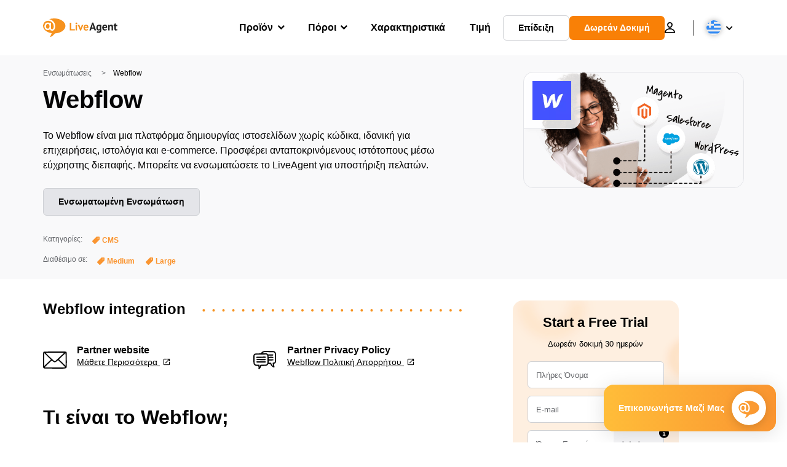

--- FILE ---
content_type: text/html; charset=UTF-8
request_url: https://www.liveagent.gr/ensomatoseis/webflow/
body_size: 67115
content:
<!doctype html>
<html lang="el">
	<head><meta name="referrer" content="strict-origin-when-cross-origin">
	<meta charset="UTF-8">
	<meta http-equiv="X-UA-Compatible" content="IE=edge">
	<meta name="viewport" content="width=device-width, initial-scale=1.0, shrink-to-fit=no">

	<link rel="apple-touch-icon" sizes="180x180" href="https://www.liveagent.gr/app/themes/liveagent/assets/images/favicon/apple-touch-icon.png">
	<link rel="icon" type="image/png" sizes="32x32" href="https://www.liveagent.gr/app/themes/liveagent/assets/images/favicon/favicon-32x32.png">
	<link rel="icon" type="image/png" sizes="16x16" href="https://www.liveagent.gr/app/themes/liveagent/assets/images/favicon/favicon-16x16.png">

	<link rel="mask-icon" href="https://www.liveagent.gr/app/themes/liveagent/assets/images/favicon/safari-pinned-tab.svg" color="#f5912c">
	<meta name="apple-mobile-web-app-title" content="LiveAgent">
	<meta name="application-name" content="LiveAgent">
	<meta name="msapplication-TileColor" content="#ffffff">
	<meta name="theme-color" content="#ffffff">

	<!-- URLSLAB-SKIP-REPLACE-START -->
	<style id="inline-css" type="text/css">*{-webkit-box-sizing:border-box;box-sizing:border-box}*:active,*:focus,*:hover{outline:0}#app{position:relative}h1,h2,h3,h4,h5,h6,p{margin:0}a{text-decoration:none}a:active,a:focus,a:hover{text-decoration:none}ul{margin:0;padding:0;list-style:none}figure{margin:0}/*! sanitize.css v10.0.0 | CC0 License | github.com/csstools/sanitize.css */*,::before,::after{-webkit-box-sizing:border-box;box-sizing:border-box}::before,::after{text-decoration:inherit;vertical-align:inherit}html{cursor:default;line-height:1.5;-moz-tab-size:4;-o-tab-size:4;tab-size:4;-webkit-tap-highlight-color:transparent;-ms-text-size-adjust:100%;-webkit-text-size-adjust:100%}html:not(:lang(en)){word-break:break-word;-ms-hyphens:auto;hyphens:auto}body{margin:0}h1{font-size:2em;margin:.67em 0}dl dl,dl ol,dl ul,ol dl,ul dl{margin:0}ol ol,ol ul,ul ol,ul ul{margin:0}hr{height:0;overflow:visible}main{display:block}nav ol,nav ul{list-style:none;padding:0}pre{font-family:monospace,monospace;font-size:1em}a{background-color:transparent}abbr[title]{text-decoration:underline;-webkit-text-decoration:underline dotted;text-decoration:underline dotted}b,strong{font-weight:bolder}code,kbd,samp{font-family:monospace,monospace;font-size:1em}small{font-size:80%}audio,canvas,iframe,img,svg,video{vertical-align:middle}audio,video{display:inline-block}audio:not([controls]){display:none;height:0}iframe{border-style:none}img{border-style:none}svg:not([fill]){fill:currentColor}svg:not(:root){overflow:hidden}table{border-collapse:collapse}button,input,select{margin:0}button{overflow:visible;text-transform:none}button,[type=button],[type=reset],[type=submit]{-webkit-appearance:button}fieldset{border:1px solid #a0a0a0;padding:.35em .75em .625em}input{overflow:visible}legend{color:inherit;display:table;max-width:100%;white-space:normal}progress{display:inline-block;vertical-align:baseline}select{text-transform:none}textarea{margin:0;overflow:auto;resize:vertical}[type=checkbox],[type=radio]{padding:0}[type=search]{-webkit-appearance:textfield;outline-offset:-2px}::-webkit-inner-spin-button,::-webkit-outer-spin-button{height:auto}::-webkit-input-placeholder{color:inherit;opacity:.54}::-webkit-search-decoration{-webkit-appearance:none}::-webkit-file-upload-button{-webkit-appearance:button;font:inherit}::-moz-focus-inner{border-style:none;padding:0}:-moz-focusring{outline:1px dotted ButtonText}:-moz-ui-invalid{box-shadow:none}details{display:block}dialog{background-color:white;border:solid;color:black;display:block;height:-moz-fit-content;height:-webkit-fit-content;height:fit-content;left:0;margin:auto;padding:1em;position:absolute;right:0;width:-moz-fit-content;width:-webkit-fit-content;width:fit-content}dialog:not([open]){display:none}summary{display:list-item}canvas{display:inline-block}template{display:none}a,area,button,input,label,select,summary,textarea,[tabindex]{-ms-touch-action:manipulation;touch-action:manipulation}[hidden]{display:none}[aria-busy=true]{cursor:progress}[aria-controls]{cursor:pointer}[aria-disabled=true],[disabled]{cursor:not-allowed}[aria-hidden=false][hidden]{display:initial}[aria-hidden=false][hidden]:not(:focus){clip:rect(0,0,0,0);position:absolute}@font-face{font-family:fontello;src:url(/app/themes/liveagent/assets/webfonts/fontello.woff2?ver=20230109) format("woff2"),url(/app/themes/liveagent/assets/webfonts/fontello.woff?ver=20230109) format("woff"),url(/app/themes/liveagent/assets/webfonts/fontello.ttf?ver=20230109) format("truetype");font-weight:400;font-style:normal;font-display:swap}[class^=fontello-]::before,[class*=fontello-]::before{font-family:fontello,sans-serif;font-style:normal;font-weight:400;display:inline-block;text-decoration:inherit;width:1em;text-align:center;font-variant:normal;text-transform:none;-webkit-font-smoothing:antialiased;-moz-osx-font-smoothing:grayscale}.fontello-icon-e800::before{content:"\e800" !important}.fontello-icon-e801::before{content:"\e801" !important}.fontello-icon-e802::before{content:"\e802" !important}.fontello-icon-e803::before{content:"\e803" !important}.fontello-icon-e804::before{content:"\e804" !important}.fontello-icon-e805::before{content:"\e805" !important}.fontello-icon-e806::before{content:"\e806" !important}.fontello-icon-e807::before{content:"\e807" !important}.fontello-icon-e808::before{content:"\e808" !important}.fontello-icon-e809::before{content:"\e809" !important}.fontello-icon-e80a::before{content:"\e80a" !important}.fontello-icon-e80b::before{content:"\e80b" !important}.fontello-icon-e80c::before{content:"\e80c" !important}.fontello-icon-e80d::before{content:"\e80d" !important}.fontello-icon-e80e::before{content:"\e80e" !important}.fontello-icon-e80f::before{content:"\e80f" !important}.fontello-icon-e810::before{content:"\e810" !important}.fontello-icon-e811::before{content:"\e811" !important}.fontello-icon-e82a::before{content:"\e82a" !important}.fontello-icon-e82b::before{content:"\e82b" !important}.fontello-bars-solid::before{content:"\e812"}.fontello-calendar-regular::before{content:"\e813"}.fontello-check-circle-regular::before{content:"\e814"}.fontello-facebook-f-brands::before{content:"\e815"}.fontello-facebook-square-brands::before{content:"\e816"}.fontello-folder-solid::before{content:"\e817"}.fontello-instagram-brands::before{content:"\e818"}.fontello-linkedin-brands::before{content:"\e819"}.fontello-linkedin-in-brands::before{content:"\e81a"}.fontello-search-solid::before{content:"\e81b"}.fontello-times-circle-regular::before{content:"\e81c"}.fontello-twitter-brands::before{content:"\e81d"}.fontello-twitter-square-brands::before{content:"\e81e"}.fontello-user-solid::before{content:"\e81f"}.fontello-youtube-square-brands::before{content:"\e820"}.fontello-chevron-down-solid::before{content:"\e821"}.fontello-chevron-left-solid::before{content:"\e822"}.fontello-chevron-right-solid::before{content:"\e823"}.fontello-chevron-up-solid::before{content:"\e824"}.fontello-dribbble-brands::before{content:"\e825"}.fontello-github-brands::before{content:"\e826"}.fontello-map-marker-alt-solid::before{content:"\e827"}.fontello-phone-solid::before{content:"\e828"}.fontello-wordpress-simple-brands::before{content:"\e829"}.fontello-info::before{content:"\e82c"}.fontello-company::before{content:"\e82d"}.fontello-mail::before{content:"\e82e"}.fontello-user::before{content:"\e82f"}.fontello-inbox::before{content:"\e830" !important}.fontello-folder2::before{content:"\e831" !important}.fontello-anchor::before{content:"\e832" !important}.fontello-menu-academy::before{content:"\e851" !important}.fontello-menu-awards::before{content:"\e852" !important}.fontello-menu-blog::before{content:"\e853" !important}.fontello-menu-business-solutions::before{content:"\e854" !important}.fontello-menu-call-center::before{content:"\e855" !important}.fontello-menu-change-log::before{content:"\e839" !important}.fontello-menu-customer-portal::before{content:"\e856" !important}.fontello-menu-directory::before{content:"\e857" !important}.fontello-menu-glossary::before{content:"\e833" !important}.fontello-menu-help-desk::before{content:"\e843" !important}.fontello-menu-industry-solutions::before{content:"\e844" !important}.fontello-menu-knowledge-base::before{content:"\e845" !important}.fontello-menu-live-chat::before{content:"\e846" !important}.fontello-menu-social-media::before{content:"\e847" !important}.fontello-menu-system-status::before{content:"\e842" !important}.fontello-menu-take-a-tour::before{content:"\e849" !important}.fontello-menu-templates::before{content:"\e84a" !important}.fontello-menu-ticketing::before{content:"\e84b" !important}.fontello-menu-typing-test::before{content:"\e84c" !important}.fontello-menu-use-cases::before{content:"\e84d" !important}.fontello-menu-vector::before{content:"\e848" !important}.fontello-menu-webinars::before{content:"\e84e" !important}.fontello-menu-why-liveagent::before{content:"\e84f" !important}.fontello-menu-about-us::before{content:"\e850" !important}.fontello-menu-wordpress::before{content:"\e829" !important}.fontello-menu-research::before{content:"\e834" !important}.fontello-menu-checklists::before{content:"\e835" !important}.fontello-whatsapp-brands::before{content:"\e836"}:root{--primary-color:#fa9531;--secondary-color:#ffbd39;--third-color:#feefe0;--package-color-1:#3cc33e;--package-color-2:#1089f8;--package-color-3:#fa9531;--package-color-4:#b0b4bb;--new-item-color:#ff0;--extension-item-color:#050505;--successful-color:#07b65d;--error-color:#f72f49;--font-color-normal:#65676b;--font-color-level3:#65676b;--font-color-medium:#b0b4bb;--font-color-dark:#050505;--font-color-light:#fff;--content-color-normal:#65676b;--content-color-dark:#050505;--content-color-light:#fff;--button-full-font-color:#fff;--button-full-background-color-1:#fa9531;--button-full-background-color-2:#ffbd39;--button-outline-color:#e4e5e9;--border-color-normal:#65676b;--border-color-gray:#e4e5e9;--border-color-gray-icon:#bec2c9;--border-color-inputs:#ced0d4;--border-color-dark:#050505;--border-color-light:#fff;--main-background:#fff;--invert-main-background:#050505;--secondary-background:#f5f5f7;--light-background:#f5f5f7;--header-background:#fff;--main-nav-font-color:#050505;--main-nav-font-color-highlight:#fa9531;--main-nav-underline:#fa9531;--main-nav-submenu-background:#fff;--main-nav-submenu-font-color:#050505;--main-nav-submenu-font-color-hover:#050505;--cookie-background:#fff3e0;--newsletter-background:#f5f5f7;--tabs-background:#f5f5f7;--orange-background:#feefe0;--violet-background:#f3e6ff;--footer-column-border-color:#e4e5e9;--footer-middle-background-color-1:#fa9531;--footer-middle-background-color-2:#ffbd39;--box-shadow:0 0 16px 0 rgba(0,0,0,0.08);--box-shadow-big:0 .25em 4em 0 rgba(0,0,0,0.07);--background:linear-gradient(90deg,#ffbd39 0,#fa9531 100%);--background-invert:linear-gradient(90deg,#fa9531 0,#ffbd39 100%)}html{scroll-behavior:smooth}html :where(img[class*=wp-image-]){height:auto;max-width:100%}body{background-color:#fff;background-color:var(--main-background);font-family:"Helvetica Neue",Helvetica,Arial,sans-serif;font-size:16px;font-weight:400;line-height:24px;-webkit-tap-highlight-color:rgba(0,0,0,0);overflow-x:hidden}body.overlay{overflow:hidden !important}body.overlay::before{content:"";top:0;right:0;bottom:0;left:0;position:fixed;z-index:999998;background-color:rgba(0,0,0,0.6);-webkit-animation:fadeIn .25s;animation:fadeIn .25s}.home .AppContainer{overflow:hidden}.wrapper{position:relative;width:100%;max-width:1180px;margin-left:auto;margin-right:auto;padding-left:20px;padding-right:20px;border-radius:1rem}.wrapper__medium{max-width:1240px}.wrapper__extended{max-width:1380px}.wrapper__wide{position:relative;max-width:1380px;margin-left:auto;margin-right:auto;padding:1.5em 0}.wrapper__narrow{max-width:650px;margin-left:auto;margin-right:auto}.grecaptcha-badge{display:none !important}.hidden{display:none !important}.invisible{visibility:hidden !important;opacity:0 !important;cursor:default}.invisible *,.invisible:hover *{cursor:default !important}.pos-relative{position:relative}.pos-absolute{position:absolute}.pos-fixed{position:fixed}.pos-sticky{position:sticky}.wp-block-media-text{display:grid;grid-template-columns:50% 1fr;grid-template-rows:auto}.wp-block-media-text>.wp-block-media-text__media{-ms-flex-item-align:center;align-self:center}.wp-block-media-text>.wp-block-media-text__content{direction:ltr;grid-column:2;grid-row:1;padding:0 8%;word-break:break-word;align-self:center}.display-block{display:block !important}.flex{display:-webkit-box !important;display:-ms-flexbox !important;display:flex !important}.flex-wrap{-ms-flex-wrap:wrap !important;flex-wrap:wrap !important}.flex-direction-row{-webkit-box-orient:horizontal !important;-webkit-box-direction:normal !important;-ms-flex-direction:row !important;flex-direction:row !important}.flex-direction-column{-webkit-box-orient:vertical !important;-webkit-box-direction:normal !important;-ms-flex-direction:column !important;flex-direction:column !important}.flex-align-center{-ms-flex-line-pack:center !important;align-content:center !important;-webkit-box-align:center !important;-ms-flex-align:center !important;align-items:center !important}.flex-align-center .elementor-widget-wrap{-ms-flex-line-pack:center !important;align-content:center !important;-webkit-box-align:center !important;-ms-flex-align:center !important;align-items:center !important}.flex-justify-center{-webkit-box-pack:center !important;-ms-flex-pack:center !important;justify-content:center !important}.text-align-left{text-align:left !important}.text-align-left *{text-align:left}.text-align-center{text-align:center !important}.text-align-justify{text-align:justify !important}.text-decoration-none{text-decoration:none}.text-decoration-underline{text-decoration:underline}.w-100{width:100%}.no-margin[class]{margin:0 !important}.no-padding[class]{padding:0 !important}[class].ma-left{margin-left:auto}[class].ma-right{margin-right:auto}[class].ma-top{margin-top:auto}[class].ma-bottom{margin-bottom:auto}.mt-0[class]{margin-top:0}.mr-0[class]{margin-right:0}.mb-0[class]{margin-bottom:0}.ml-0[class]{margin-left:0}.pt-0[class]{padding-top:0}.pr-0[class]{padding-right:0}.pb-0[class]{padding-bottom:0}.pl-0[class]{padding-left:0}.mt-xxs[class]{margin-top:.15em}.mr-xxs[class]{margin-right:.15em}.mb-xxs[class]{margin-bottom:.15em}.ml-xxs[class]{margin-left:.15em}.pt-xxs[class]{padding-top:.15em}.pr-xxs[class]{padding-right:.15em}.pb-xxs[class]{padding-bottom:.15em}.pl-xxs[class]{padding-left:.15em}.mt-xs[class]{margin-top:.25em}.mr-xs[class]{margin-right:.25em}.mb-xs[class]{margin-bottom:.25em}.ml-xs[class]{margin-left:.25em}.pt-xs[class]{padding-top:.25em}.pr-xs[class]{padding-right:.25em}.pb-xs[class]{padding-bottom:.25em}.pl-xs[class]{padding-left:.25em}.mt-s[class]{margin-top:.5em}.mr-s[class]{margin-right:.5em}.mb-s[class]{margin-bottom:.5em}.ml-s[class]{margin-left:.5em}.pt-s[class]{padding-top:.5em}.pr-s[class]{padding-right:.5em}.pb-s[class]{padding-bottom:.5em}.pl-s[class]{padding-left:.5em}.mt-m[class]{margin-top:1em}.mr-m[class]{margin-right:1em}.mb-m[class]{margin-bottom:1em}.ml-m[class]{margin-left:1em}.pt-m[class]{padding-top:1em}.pr-m[class]{padding-right:1em}.pb-m[class]{padding-bottom:1em}.pl-m[class]{padding-left:1em}.mt-l[class]{margin-top:1.5em}.mr-l[class]{margin-right:1.5em}.mb-l[class]{margin-bottom:1.5em}.ml-l[class]{margin-left:1.5em}.pt-l[class]{padding-top:1.5em}.pr-l[class]{padding-right:1.5em}.pb-l[class]{padding-bottom:1.5em}.pl-l[class]{padding-left:1.5em}.mt-xl[class]{margin-top:2em}.mr-xl[class]{margin-right:2em}.mb-xl[class]{margin-bottom:2em}.ml-xl[class]{margin-left:2em}.pt-xl[class]{padding-top:2em}.pr-xl[class]{padding-right:2em}.pb-xl[class]{padding-bottom:2em}.pl-xl[class]{padding-left:2em}.mt-xxl[class]{margin-top:2.5em}.mr-xxl[class]{margin-right:2.5em}.mb-xxl[class]{margin-bottom:2.5em}.ml-xxl[class]{margin-left:2.5em}.pt-xxl[class]{padding-top:2.5em}.pr-xxl[class]{padding-right:2.5em}.pb-xxl[class]{padding-bottom:2.5em}.pl-xxl[class]{padding-left:2.5em}.mt-xxxl[class]{margin-top:3.25em}.mr-xxxl[class]{margin-right:3.25em}.mb-xxxl[class]{margin-bottom:3.25em}.ml-xxxl[class]{margin-left:3.25em}.pt-xxxl[class]{padding-top:3.25em}.pr-xxxl[class]{padding-right:3.25em}.pb-xxxl[class]{padding-bottom:3.25em}.pl-xxxl[class]{padding-left:3.25em}.mt-extreme-small[class]{margin-top:3.75em}.mr-extreme-small[class]{margin-right:3.75em}.mb-extreme-small[class]{margin-bottom:3.75em}.ml-extreme-small[class]{margin-left:3.75em}.pt-extreme-small[class]{padding-top:3.75em}.pr-extreme-small[class]{padding-right:3.75em}.pb-extreme-small[class]{padding-bottom:3.75em}.pl-extreme-small[class]{padding-left:3.75em}.mt-extreme[class]{margin-top:4.5em}.mr-extreme[class]{margin-right:4.5em}.mb-extreme[class]{margin-bottom:4.5em}.ml-extreme[class]{margin-left:4.5em}.pt-extreme[class]{padding-top:4.5em}.pr-extreme[class]{padding-right:4.5em}.pb-extreme[class]{padding-bottom:4.5em}.pl-extreme[class]{padding-left:4.5em}.mt-extreme-plus[class]{margin-top:5em}.mr-extreme-plus[class]{margin-right:5em}.mb-extreme-plus[class]{margin-bottom:5em}.ml-extreme-plus[class]{margin-left:5em}.pt-extreme-plus[class]{padding-top:5em}.pr-extreme-plus[class]{padding-right:5em}.pb-extreme-plus[class]{padding-bottom:5em}.pl-extreme-plus[class]{padding-left:5em}.mt-ultra[class]{margin-top:6em}.mr-ultra[class]{margin-right:6em}.mb-ultra[class]{margin-bottom:6em}.ml-ultra[class]{margin-left:6em}.pt-ultra[class]{padding-top:6em}.pr-ultra[class]{padding-right:6em}.pb-ultra[class]{padding-bottom:6em}.pl-ultra[class]{padding-left:6em}.mt-ultra-xl[class]{margin-top:9.375em}.mr-ultra-xl[class]{margin-right:9.375em}.mb-ultra-xl[class]{margin-bottom:9.375em}.ml-ultra-xl[class]{margin-left:9.375em}.pt-ultra-xl[class]{padding-top:9.375em}.pr-ultra-xl[class]{padding-right:9.375em}.pb-ultra-xl[class]{padding-bottom:9.375em}.pl-ultra-xl[class]{padding-left:9.375em}.mt-2xultra[class]{margin-top:10em}.mr-2xultra[class]{margin-right:10em}.mb-2xultra[class]{margin-bottom:10em}.ml-2xultra[class]{margin-left:10em}.pt-2xultra[class]{padding-top:10em}.pr-2xultra[class]{padding-right:10em}.pb-2xultra[class]{padding-bottom:10em}.pl-2xultra[class]{padding-left:10em}.Footer,.Reviews,.Block--redesign__successtories,.Block--redesign__testimonials,.SimilarSources{content-visibility:auto}body.lb-disable-scrolling{overflow:hidden}.lightboxOverlay{position:absolute;top:0;left:0;z-index:999999;opacity:.8;background-color:#000;display:none}.lightbox{overflow:hidden}.lightbox.splide,.lightbox-youtube{position:fixed;left:0;top:0;width:100vw;height:100vh;z-index:999999;text-align:center;line-height:0;font-weight:400;outline:0;opacity:0;-webkit-transition:opacity .5s;transition:opacity .5s}.lightbox.splide::after,.lightbox-youtube::after{background-color:#050505;background-color:var(--invert-main-background);width:100%;height:100%;content:"";position:absolute;top:0;left:0;opacity:.8}.lightbox.splide.active,.lightbox-youtube.active{opacity:1}.lightbox.splide>*,.lightbox-youtube>*{position:relative;z-index:1}.lightbox .splide__list{height:100vh}.lightbox .splide__slide{display:-webkit-box;display:-ms-flexbox;display:flex;-webkit-box-align:center;-ms-flex-align:center;align-items:center;-webkit-box-pack:center;-ms-flex-pack:center;justify-content:center;height:100%}.lightbox .youtube__inn{display:-webkit-box;display:-ms-flexbox;display:flex;-webkit-box-align:center;-ms-flex-align:center;align-items:center;-webkit-box-pack:center;-ms-flex-pack:center;justify-content:center;height:100%}.lightbox .youtube__wrapper{position:relative;width:calc(100% - 1em);height:0;padding-bottom:56.25%;z-index:1}.lightbox .youtube__inmodal{position:absolute;width:100%;top:0;left:0}.lightbox__image-wrapper{padding:0 4em}.lightbox__image-wrapper img{max-width:100%;max-height:100vh}.lightbox .splide__arrows{position:absolute;width:100%;height:2em;top:50%;-webkit-transform:translateY(-50%);-ms-transform:translateY(-50%);transform:translateY(-50%);z-index:2}.lightbox .splide__arrow{width:2em;height:2em;font-size:2rem}.lightbox .splide__arrow::before{display:none}.lightbox .splide__arrow:disabled{display:none}.lightbox .splide__arrow svg{fill:#fff}.lightbox__close.lightbox__close{color:#fff;color:var(--font-color-light);width:1em;height:1em;position:absolute;display:inline-block;right:.5em;top:.5em;font-size:3rem;line-height:1;cursor:pointer;z-index:2;text-shadow:0 0 .1em rgba(0,0,0,0.8)}@-webkit-keyframes chatDots{0%{opacity:.5}15%{-webkit-transform:translateY(-0.25em);transform:translateY(-0.25em)}25%{-webkit-transform:translateY(0);transform:translateY(0)}50%{opacity:1}100%{opacity:.5}}@keyframes chatDots{0%{opacity:.5}15%{-webkit-transform:translateY(-0.25em);transform:translateY(-0.25em)}25%{-webkit-transform:translateY(0);transform:translateY(0)}50%{opacity:1}100%{opacity:.5}}@-webkit-keyframes fadeIn{0%{opacity:0}100%{opacity:1}}@keyframes fadeIn{0%{opacity:0}100%{opacity:1}}@-webkit-keyframes bounceIn{0%{opacity:0;-webkit-transform:scale3d(0.3,0.3,0.3);transform:scale3d(0.3,0.3,0.3);-webkit-animation-timing-function:cubic-bezier(0.215,0.61,0.355,1);animation-timing-function:cubic-bezier(0.215,0.61,0.355,1)}20%{-webkit-transform:scale3d(1.1,1.1,1.1);transform:scale3d(1.1,1.1,1.1);-webkit-animation-timing-function:cubic-bezier(0.215,0.61,0.355,1);animation-timing-function:cubic-bezier(0.215,0.61,0.355,1)}40%{-webkit-transform:scale3d(0.9,0.9,0.9);transform:scale3d(0.9,0.9,0.9);-webkit-animation-timing-function:cubic-bezier(0.215,0.61,0.355,1);animation-timing-function:cubic-bezier(0.215,0.61,0.355,1)}60%{opacity:1;-webkit-transform:scale3d(1.03,1.03,1.03);transform:scale3d(1.03,1.03,1.03);-webkit-animation-timing-function:cubic-bezier(0.215,0.61,0.355,1);animation-timing-function:cubic-bezier(0.215,0.61,0.355,1)}80%{-webkit-transform:scale3d(0.97,0.97,0.97);transform:scale3d(0.97,0.97,0.97);-webkit-animation-timing-function:cubic-bezier(0.215,0.61,0.355,1);animation-timing-function:cubic-bezier(0.215,0.61,0.355,1)}to{opacity:1;-webkit-transform:scale3d(1,1,1);transform:scale3d(1,1,1);-webkit-animation-timing-function:cubic-bezier(0.215,0.61,0.355,1);animation-timing-function:cubic-bezier(0.215,0.61,0.355,1)}}@keyframes bounceIn{0%{opacity:0;-webkit-transform:scale3d(0.3,0.3,0.3);transform:scale3d(0.3,0.3,0.3);-webkit-animation-timing-function:cubic-bezier(0.215,0.61,0.355,1);animation-timing-function:cubic-bezier(0.215,0.61,0.355,1)}20%{-webkit-transform:scale3d(1.1,1.1,1.1);transform:scale3d(1.1,1.1,1.1);-webkit-animation-timing-function:cubic-bezier(0.215,0.61,0.355,1);animation-timing-function:cubic-bezier(0.215,0.61,0.355,1)}40%{-webkit-transform:scale3d(0.9,0.9,0.9);transform:scale3d(0.9,0.9,0.9);-webkit-animation-timing-function:cubic-bezier(0.215,0.61,0.355,1);animation-timing-function:cubic-bezier(0.215,0.61,0.355,1)}60%{opacity:1;-webkit-transform:scale3d(1.03,1.03,1.03);transform:scale3d(1.03,1.03,1.03);-webkit-animation-timing-function:cubic-bezier(0.215,0.61,0.355,1);animation-timing-function:cubic-bezier(0.215,0.61,0.355,1)}80%{-webkit-transform:scale3d(0.97,0.97,0.97);transform:scale3d(0.97,0.97,0.97);-webkit-animation-timing-function:cubic-bezier(0.215,0.61,0.355,1);animation-timing-function:cubic-bezier(0.215,0.61,0.355,1)}to{opacity:1;-webkit-transform:scale3d(1,1,1);transform:scale3d(1,1,1);-webkit-animation-timing-function:cubic-bezier(0.215,0.61,0.355,1);animation-timing-function:cubic-bezier(0.215,0.61,0.355,1)}}@-webkit-keyframes down{0%{-webkit-transform:translate(0);transform:translate(0)}20%{-webkit-transform:translateY(1em);transform:translateY(1em)}40%{-webkit-transform:translate(0);transform:translate(0)}}@keyframes down{0%{-webkit-transform:translate(0);transform:translate(0)}20%{-webkit-transform:translateY(1em);transform:translateY(1em)}40%{-webkit-transform:translate(0);transform:translate(0)}}@-webkit-keyframes slideDown{from{-webkit-transform:translateY(-100%);transform:translateY(-100%)}to{-webkit-transform:translateY(0);transform:translateY(0)}}@keyframes slideDown{from{-webkit-transform:translateY(-100%);transform:translateY(-100%)}to{-webkit-transform:translateY(0);transform:translateY(0)}}@-webkit-keyframes slideUp{from{-webkit-transform:translateY(0);transform:translateY(0)}to{-webkit-transform:translateY(-100%);transform:translateY(-100%)}}@keyframes slideUp{from{-webkit-transform:translateY(0);transform:translateY(0)}to{-webkit-transform:translateY(-100%);transform:translateY(-100%)}}@-webkit-keyframes pulse{0%{-webkit-box-shadow:0 0 0 0 rgba(245,145,44,0.6);box-shadow:0 0 0 0 rgba(245,145,44,0.6)}70%{-webkit-box-shadow:0 0 0 15px rgba(245,145,44,0);box-shadow:0 0 0 15px rgba(245,145,44,0)}100%{-webkit-box-shadow:0 0 0 0 rgba(245,145,44,0);box-shadow:0 0 0 0 rgba(245,145,44,0)}}@keyframes pulse{0%{-webkit-box-shadow:0 0 0 0 rgba(245,145,44,0.6);box-shadow:0 0 0 0 rgba(245,145,44,0.6)}70%{-webkit-box-shadow:0 0 0 15px rgba(245,145,44,0);box-shadow:0 0 0 15px rgba(245,145,44,0)}100%{-webkit-box-shadow:0 0 0 0 rgba(245,145,44,0);box-shadow:0 0 0 0 rgba(245,145,44,0)}}.c-black-real{color:#000 !important}.c-black-real *{color:inherit !important}.c-black-real svg{fill:currentcolor !important}svg.c-black-real{fill:currentcolor !important}.bg-black-real{background-color:#000 !important}.border-black-real{border-color:#000 !important}.c-black{color:#050505 !important}.c-black *{color:inherit !important}.c-black svg{fill:currentcolor !important}svg.c-black{fill:currentcolor !important}.bg-black{background-color:#050505 !important}.border-black{border-color:#050505 !important}.c-white{color:#fff !important}.c-white *{color:inherit !important}.c-white svg{fill:currentcolor !important}svg.c-white{fill:currentcolor !important}.bg-white{background-color:#fff !important}.border-white{border-color:#fff !important}.c-gray{color:#231f20 !important}.c-gray *{color:inherit !important}.c-gray svg{fill:currentcolor !important}svg.c-gray{fill:currentcolor !important}.bg-gray{background-color:#231f20 !important}.border-gray{border-color:#231f20 !important}.c-dark-gray{color:#65676b !important}.c-dark-gray *{color:inherit !important}.c-dark-gray svg{fill:currentcolor !important}svg.c-dark-gray{fill:currentcolor !important}.bg-dark-gray{background-color:#65676b !important}.border-dark-gray{border-color:#65676b !important}.c-medium-gray{color:#b0b4bb !important}.c-medium-gray *{color:inherit !important}.c-medium-gray svg{fill:currentcolor !important}svg.c-medium-gray{fill:currentcolor !important}.bg-medium-gray{background-color:#b0b4bb !important}.border-medium-gray{border-color:#b0b4bb !important}.c-medium-gray-quotes{color:#65676b !important}.c-medium-gray-quotes *{color:inherit !important}.c-medium-gray-quotes svg{fill:currentcolor !important}svg.c-medium-gray-quotes{fill:currentcolor !important}.bg-medium-gray-quotes{background-color:#65676b !important}.border-medium-gray-quotes{border-color:#65676b !important}.c-medium-gray-inputs{color:#ced0d4 !important}.c-medium-gray-inputs *{color:inherit !important}.c-medium-gray-inputs svg{fill:currentcolor !important}svg.c-medium-gray-inputs{fill:currentcolor !important}.bg-medium-gray-inputs{background-color:#ced0d4 !important}.border-medium-gray-inputs{border-color:#ced0d4 !important}.c-level3{color:#8c9097 !important}.c-level3 *{color:inherit !important}.c-level3 svg{fill:currentcolor !important}svg.c-level3{fill:currentcolor !important}.bg-level3{background-color:#8c9097 !important}.border-level3{border-color:#8c9097 !important}.c-level4{color:#f9f9fa !important}.c-level4 *{color:inherit !important}.c-level4 svg{fill:currentcolor !important}svg.c-level4{fill:currentcolor !important}.bg-level4{background-color:#f9f9fa !important}.border-level4{border-color:#f9f9fa !important}.c-light-gray{color:#e4e5e9 !important}.c-light-gray *{color:inherit !important}.c-light-gray svg{fill:currentcolor !important}svg.c-light-gray{fill:currentcolor !important}.bg-light-gray{background-color:#e4e5e9 !important}.border-light-gray{border-color:#e4e5e9 !important}.c-lighter-gray{color:#d8dadf !important}.c-lighter-gray *{color:inherit !important}.c-lighter-gray svg{fill:currentcolor !important}svg.c-lighter-gray{fill:currentcolor !important}.bg-lighter-gray{background-color:#d8dadf !important}.border-lighter-gray{border-color:#d8dadf !important}.c-light-gray-icon{color:#bec2c9 !important}.c-light-gray-icon *{color:inherit !important}.c-light-gray-icon svg{fill:currentcolor !important}svg.c-light-gray-icon{fill:currentcolor !important}.bg-light-gray-icon{background-color:#bec2c9 !important}.border-light-gray-icon{border-color:#bec2c9 !important}.c-lightest-gray{color:#f5f5f7 !important}.c-lightest-gray *{color:inherit !important}.c-lightest-gray svg{fill:currentcolor !important}svg.c-lightest-gray{fill:currentcolor !important}.bg-lightest-gray{background-color:#f5f5f7 !important}.border-lightest-gray{border-color:#f5f5f7 !important}.c-ultralightest-gray{color:#f5f5f7 !important}.c-ultralightest-gray *{color:inherit !important}.c-ultralightest-gray svg{fill:currentcolor !important}svg.c-ultralightest-gray{fill:currentcolor !important}.bg-ultralightest-gray{background-color:#f5f5f7 !important}.border-ultralightest-gray{border-color:#f5f5f7 !important}.c-pricing-gray{color:#edeff3 !important}.c-pricing-gray *{color:inherit !important}.c-pricing-gray svg{fill:currentcolor !important}svg.c-pricing-gray{fill:currentcolor !important}.bg-pricing-gray{background-color:#edeff3 !important}.border-pricing-gray{border-color:#edeff3 !important}.c-dark-orange{color:#fa9531 !important}.c-dark-orange *{color:inherit !important}.c-dark-orange svg{fill:currentcolor !important}svg.c-dark-orange{fill:currentcolor !important}.bg-dark-orange{background-color:#fa9531 !important}.border-dark-orange{border-color:#fa9531 !important}.c-primary{color:#fa9531 !important}.c-primary *{color:inherit !important}.c-primary svg{fill:currentcolor !important}svg.c-primary{fill:currentcolor !important}.bg-primary{background-color:#fa9531 !important}.border-primary{border-color:#fa9531 !important}.c-orange-new{color:#ffb928 !important}.c-orange-new *{color:inherit !important}.c-orange-new svg{fill:currentcolor !important}svg.c-orange-new{fill:currentcolor !important}.bg-orange-new{background-color:#ffb928 !important}.border-orange-new{border-color:#ffb928 !important}.c-medium-orange{color:#feefe0 !important}.c-medium-orange *{color:inherit !important}.c-medium-orange svg{fill:currentcolor !important}svg.c-medium-orange{fill:currentcolor !important}.bg-medium-orange{background-color:#feefe0 !important}.border-medium-orange{border-color:#feefe0 !important}.c-light-orange{color:#ffbd39 !important}.c-light-orange *{color:inherit !important}.c-light-orange svg{fill:currentcolor !important}svg.c-light-orange{fill:currentcolor !important}.bg-light-orange{background-color:#ffbd39 !important}.border-light-orange{border-color:#ffbd39 !important}.c-light-green{color:#3cc33e !important}.c-light-green *{color:inherit !important}.c-light-green svg{fill:currentcolor !important}svg.c-light-green{fill:currentcolor !important}.bg-light-green{background-color:#3cc33e !important}.border-light-green{border-color:#3cc33e !important}.c-light-blue{color:#1089f8 !important}.c-light-blue *{color:inherit !important}.c-light-blue svg{fill:currentcolor !important}svg.c-light-blue{fill:currentcolor !important}.bg-light-blue{background-color:#1089f8 !important}.border-light-blue{border-color:#1089f8 !important}.c-green{color:#080 !important}.c-green *{color:inherit !important}.c-green svg{fill:currentcolor !important}svg.c-green{fill:currentcolor !important}.bg-green{background-color:#080 !important}.border-green{border-color:#080 !important}.c-red{color:#f00 !important}.c-red *{color:inherit !important}.c-red svg{fill:currentcolor !important}svg.c-red{fill:currentcolor !important}.bg-red{background-color:#f00 !important}.border-red{border-color:#f00 !important}.c-yellow{color:#ff0 !important}.c-yellow *{color:inherit !important}.c-yellow svg{fill:currentcolor !important}svg.c-yellow{fill:currentcolor !important}.bg-yellow{background-color:#ff0 !important}.border-yellow{border-color:#ff0 !important}.c-dark-pink{color:#b44b85 !important}.c-dark-pink *{color:inherit !important}.c-dark-pink svg{fill:currentcolor !important}svg.c-dark-pink{fill:currentcolor !important}.bg-dark-pink{background-color:#b44b85 !important}.border-dark-pink{border-color:#b44b85 !important}.c-light-pink{color:#f478a5 !important}.c-light-pink *{color:inherit !important}.c-light-pink svg{fill:currentcolor !important}svg.c-light-pink{fill:currentcolor !important}.bg-light-pink{background-color:#f478a5 !important}.border-light-pink{border-color:#f478a5 !important}.c-saturated-violet{color:#ae54fd !important}.c-saturated-violet *{color:inherit !important}.c-saturated-violet svg{fill:currentcolor !important}svg.c-saturated-violet{fill:currentcolor !important}.bg-saturated-violet{background-color:#ae54fd !important}.border-saturated-violet{border-color:#ae54fd !important}.c-desaturated-violet{color:#f3e6ff !important}.c-desaturated-violet *{color:inherit !important}.c-desaturated-violet svg{fill:currentcolor !important}svg.c-desaturated-violet{fill:currentcolor !important}.bg-desaturated-violet{background-color:#f3e6ff !important}.border-desaturated-violet{border-color:#f3e6ff !important}.c-saturated-blue{color:#2570ed !important}.c-saturated-blue *{color:inherit !important}.c-saturated-blue svg{fill:currentcolor !important}svg.c-saturated-blue{fill:currentcolor !important}.bg-saturated-blue{background-color:#2570ed !important}.border-saturated-blue{border-color:#2570ed !important}.c-desaturated-blue{color:#dfeafd !important}.c-desaturated-blue *{color:inherit !important}.c-desaturated-blue svg{fill:currentcolor !important}svg.c-desaturated-blue{fill:currentcolor !important}.bg-desaturated-blue{background-color:#dfeafd !important}.border-desaturated-blue{border-color:#dfeafd !important}.c-saturated-green{color:#07b65d !important}.c-saturated-green *{color:inherit !important}.c-saturated-green svg{fill:currentcolor !important}svg.c-saturated-green{fill:currentcolor !important}.bg-saturated-green{background-color:#07b65d !important}.border-saturated-green{border-color:#07b65d !important}.c-desaturated-green{color:#daf4e7 !important}.c-desaturated-green *{color:inherit !important}.c-desaturated-green svg{fill:currentcolor !important}svg.c-desaturated-green{fill:currentcolor !important}.bg-desaturated-green{background-color:#daf4e7 !important}.border-desaturated-green{border-color:#daf4e7 !important}.c-saturated-red{color:#f72f49 !important}.c-saturated-red *{color:inherit !important}.c-saturated-red svg{fill:currentcolor !important}svg.c-saturated-red{fill:currentcolor !important}.bg-saturated-red{background-color:#f72f49 !important}.border-saturated-red{border-color:#f72f49 !important}.c-desaturated-red{color:#fee0e4 !important}.c-desaturated-red *{color:inherit !important}.c-desaturated-red svg{fill:currentcolor !important}svg.c-desaturated-red{fill:currentcolor !important}.bg-desaturated-red{background-color:#fee0e4 !important}.border-desaturated-red{border-color:#fee0e4 !important}.c-saturated-cyan{color:#48c6ce !important}.c-saturated-cyan *{color:inherit !important}.c-saturated-cyan svg{fill:currentcolor !important}svg.c-saturated-cyan{fill:currentcolor !important}.bg-saturated-cyan{background-color:#48c6ce !important}.border-saturated-cyan{border-color:#48c6ce !important}.c-desaturated-cyan{color:#e4f7f8 !important}.c-desaturated-cyan *{color:inherit !important}.c-desaturated-cyan svg{fill:currentcolor !important}svg.c-desaturated-cyan{fill:currentcolor !important}.bg-desaturated-cyan{background-color:#e4f7f8 !important}.border-desaturated-cyan{border-color:#e4f7f8 !important}@media(min-width:768px){.wrapper__wide{padding:2.75em 0}.hidden-tablet{display:none !important}.display-block-tablet{display:block !important}.flex-tablet{display:-webkit-box !important;display:-ms-flexbox !important;display:flex !important}.mobile--only{display:none}.mt-0-tablet[class]{margin-top:0}.mr-0-tablet[class]{margin-right:0}.mb-0-tablet[class]{margin-bottom:0}.ml-0-tablet[class]{margin-left:0}.pt-0-tablet[class]{padding-top:0}.pr-0-tablet[class]{padding-right:0}.pb-0-tablet[class]{padding-bottom:0}.pl-0-tablet[class]{padding-left:0}.mt-xxs-tablet[class]{margin-top:.15em}.mr-xxs-tablet[class]{margin-right:.15em}.mb-xxs-tablet[class]{margin-bottom:.15em}.ml-xxs-tablet[class]{margin-left:.15em}.pt-xxs-tablet[class]{padding-top:.15em}.pr-xxs-tablet[class]{padding-right:.15em}.pb-xxs-tablet[class]{padding-bottom:.15em}.pl-xxs-tablet[class]{padding-left:.15em}.mt-xs-tablet[class]{margin-top:.25em}.mr-xs-tablet[class]{margin-right:.25em}.mb-xs-tablet[class]{margin-bottom:.25em}.ml-xs-tablet[class]{margin-left:.25em}.pt-xs-tablet[class]{padding-top:.25em}.pr-xs-tablet[class]{padding-right:.25em}.pb-xs-tablet[class]{padding-bottom:.25em}.pl-xs-tablet[class]{padding-left:.25em}.mt-s-tablet[class]{margin-top:.5em}.mr-s-tablet[class]{margin-right:.5em}.mb-s-tablet[class]{margin-bottom:.5em}.ml-s-tablet[class]{margin-left:.5em}.pt-s-tablet[class]{padding-top:.5em}.pr-s-tablet[class]{padding-right:.5em}.pb-s-tablet[class]{padding-bottom:.5em}.pl-s-tablet[class]{padding-left:.5em}.mt-m-tablet[class]{margin-top:1em}.mr-m-tablet[class]{margin-right:1em}.mb-m-tablet[class]{margin-bottom:1em}.ml-m-tablet[class]{margin-left:1em}.pt-m-tablet[class]{padding-top:1em}.pr-m-tablet[class]{padding-right:1em}.pb-m-tablet[class]{padding-bottom:1em}.pl-m-tablet[class]{padding-left:1em}.mt-l-tablet[class]{margin-top:1.5em}.mr-l-tablet[class]{margin-right:1.5em}.mb-l-tablet[class]{margin-bottom:1.5em}.ml-l-tablet[class]{margin-left:1.5em}.pt-l-tablet[class]{padding-top:1.5em}.pr-l-tablet[class]{padding-right:1.5em}.pb-l-tablet[class]{padding-bottom:1.5em}.pl-l-tablet[class]{padding-left:1.5em}.mt-xl-tablet[class]{margin-top:2em}.mr-xl-tablet[class]{margin-right:2em}.mb-xl-tablet[class]{margin-bottom:2em}.ml-xl-tablet[class]{margin-left:2em}.pt-xl-tablet[class]{padding-top:2em}.pr-xl-tablet[class]{padding-right:2em}.pb-xl-tablet[class]{padding-bottom:2em}.pl-xl-tablet[class]{padding-left:2em}.mt-xxl-tablet[class]{margin-top:2.5em}.mr-xxl-tablet[class]{margin-right:2.5em}.mb-xxl-tablet[class]{margin-bottom:2.5em}.ml-xxl-tablet[class]{margin-left:2.5em}.pt-xxl-tablet[class]{padding-top:2.5em}.pr-xxl-tablet[class]{padding-right:2.5em}.pb-xxl-tablet[class]{padding-bottom:2.5em}.pl-xxl-tablet[class]{padding-left:2.5em}.mt-xxxl-tablet[class]{margin-top:3.25em}.mr-xxxl-tablet[class]{margin-right:3.25em}.mb-xxxl-tablet[class]{margin-bottom:3.25em}.ml-xxxl-tablet[class]{margin-left:3.25em}.pt-xxxl-tablet[class]{padding-top:3.25em}.pr-xxxl-tablet[class]{padding-right:3.25em}.pb-xxxl-tablet[class]{padding-bottom:3.25em}.pl-xxxl-tablet[class]{padding-left:3.25em}.mt-extreme-small-tablet[class]{margin-top:3.75em}.mr-extreme-small-tablet[class]{margin-right:3.75em}.mb-extreme-small-tablet[class]{margin-bottom:3.75em}.ml-extreme-small-tablet[class]{margin-left:3.75em}.pt-extreme-small-tablet[class]{padding-top:3.75em}.pr-extreme-small-tablet[class]{padding-right:3.75em}.pb-extreme-small-tablet[class]{padding-bottom:3.75em}.pl-extreme-small-tablet[class]{padding-left:3.75em}.mt-extreme-tablet[class]{margin-top:4.5em}.mr-extreme-tablet[class]{margin-right:4.5em}.mb-extreme-tablet[class]{margin-bottom:4.5em}.ml-extreme-tablet[class]{margin-left:4.5em}.pt-extreme-tablet[class]{padding-top:4.5em}.pr-extreme-tablet[class]{padding-right:4.5em}.pb-extreme-tablet[class]{padding-bottom:4.5em}.pl-extreme-tablet[class]{padding-left:4.5em}.mt-extreme-plus-tablet[class]{margin-top:5em}.mr-extreme-plus-tablet[class]{margin-right:5em}.mb-extreme-plus-tablet[class]{margin-bottom:5em}.ml-extreme-plus-tablet[class]{margin-left:5em}.pt-extreme-plus-tablet[class]{padding-top:5em}.pr-extreme-plus-tablet[class]{padding-right:5em}.pb-extreme-plus-tablet[class]{padding-bottom:5em}.pl-extreme-plus-tablet[class]{padding-left:5em}.mt-ultra-tablet[class]{margin-top:6em}.mr-ultra-tablet[class]{margin-right:6em}.mb-ultra-tablet[class]{margin-bottom:6em}.ml-ultra-tablet[class]{margin-left:6em}.pt-ultra-tablet[class]{padding-top:6em}.pr-ultra-tablet[class]{padding-right:6em}.pb-ultra-tablet[class]{padding-bottom:6em}.pl-ultra-tablet[class]{padding-left:6em}.mt-ultra-xl-tablet[class]{margin-top:9.375em}.mr-ultra-xl-tablet[class]{margin-right:9.375em}.mb-ultra-xl-tablet[class]{margin-bottom:9.375em}.ml-ultra-xl-tablet[class]{margin-left:9.375em}.pt-ultra-xl-tablet[class]{padding-top:9.375em}.pr-ultra-xl-tablet[class]{padding-right:9.375em}.pb-ultra-xl-tablet[class]{padding-bottom:9.375em}.pl-ultra-xl-tablet[class]{padding-left:9.375em}.mt-2xultra-tablet[class]{margin-top:10em}.mr-2xultra-tablet[class]{margin-right:10em}.mb-2xultra-tablet[class]{margin-bottom:10em}.ml-2xultra-tablet[class]{margin-left:10em}.pt-2xultra-tablet[class]{padding-top:10em}.pr-2xultra-tablet[class]{padding-right:10em}.pb-2xultra-tablet[class]{padding-bottom:10em}.pl-2xultra-tablet[class]{padding-left:10em}}@media(min-width:1024px){.wrapper__extended{padding:3em 8.7%}.wrapper__wide{display:-webkit-box;display:-ms-flexbox;display:flex}.hidden-tablet-landscape{display:none !important}.display-block-tablet-landscape{display:block !important}.flex-tablet-landscape{display:-webkit-box !important;display:-ms-flexbox !important;display:flex !important}.tablet--only{display:none}.mt-0-tablet-landscape[class]{margin-top:0}.mr-0-tablet-landscape[class]{margin-right:0}.mb-0-tablet-landscape[class]{margin-bottom:0}.ml-0-tablet-landscape[class]{margin-left:0}.pt-0-tablet-landscape[class]{padding-top:0}.pr-0-tablet-landscape[class]{padding-right:0}.pb-0-tablet-landscape[class]{padding-bottom:0}.pl-0-tablet-landscape[class]{padding-left:0}.mt-xxs-tablet-landscape[class]{margin-top:.15em}.mr-xxs-tablet-landscape[class]{margin-right:.15em}.mb-xxs-tablet-landscape[class]{margin-bottom:.15em}.ml-xxs-tablet-landscape[class]{margin-left:.15em}.pt-xxs-tablet-landscape[class]{padding-top:.15em}.pr-xxs-tablet-landscape[class]{padding-right:.15em}.pb-xxs-tablet-landscape[class]{padding-bottom:.15em}.pl-xxs-tablet-landscape[class]{padding-left:.15em}.mt-xs-tablet-landscape[class]{margin-top:.25em}.mr-xs-tablet-landscape[class]{margin-right:.25em}.mb-xs-tablet-landscape[class]{margin-bottom:.25em}.ml-xs-tablet-landscape[class]{margin-left:.25em}.pt-xs-tablet-landscape[class]{padding-top:.25em}.pr-xs-tablet-landscape[class]{padding-right:.25em}.pb-xs-tablet-landscape[class]{padding-bottom:.25em}.pl-xs-tablet-landscape[class]{padding-left:.25em}.mt-s-tablet-landscape[class]{margin-top:.5em}.mr-s-tablet-landscape[class]{margin-right:.5em}.mb-s-tablet-landscape[class]{margin-bottom:.5em}.ml-s-tablet-landscape[class]{margin-left:.5em}.pt-s-tablet-landscape[class]{padding-top:.5em}.pr-s-tablet-landscape[class]{padding-right:.5em}.pb-s-tablet-landscape[class]{padding-bottom:.5em}.pl-s-tablet-landscape[class]{padding-left:.5em}.mt-m-tablet-landscape[class]{margin-top:1em}.mr-m-tablet-landscape[class]{margin-right:1em}.mb-m-tablet-landscape[class]{margin-bottom:1em}.ml-m-tablet-landscape[class]{margin-left:1em}.pt-m-tablet-landscape[class]{padding-top:1em}.pr-m-tablet-landscape[class]{padding-right:1em}.pb-m-tablet-landscape[class]{padding-bottom:1em}.pl-m-tablet-landscape[class]{padding-left:1em}.mt-l-tablet-landscape[class]{margin-top:1.5em}.mr-l-tablet-landscape[class]{margin-right:1.5em}.mb-l-tablet-landscape[class]{margin-bottom:1.5em}.ml-l-tablet-landscape[class]{margin-left:1.5em}.pt-l-tablet-landscape[class]{padding-top:1.5em}.pr-l-tablet-landscape[class]{padding-right:1.5em}.pb-l-tablet-landscape[class]{padding-bottom:1.5em}.pl-l-tablet-landscape[class]{padding-left:1.5em}.mt-xl-tablet-landscape[class]{margin-top:2em}.mr-xl-tablet-landscape[class]{margin-right:2em}.mb-xl-tablet-landscape[class]{margin-bottom:2em}.ml-xl-tablet-landscape[class]{margin-left:2em}.pt-xl-tablet-landscape[class]{padding-top:2em}.pr-xl-tablet-landscape[class]{padding-right:2em}.pb-xl-tablet-landscape[class]{padding-bottom:2em}.pl-xl-tablet-landscape[class]{padding-left:2em}.mt-xxl-tablet-landscape[class]{margin-top:2.5em}.mr-xxl-tablet-landscape[class]{margin-right:2.5em}.mb-xxl-tablet-landscape[class]{margin-bottom:2.5em}.ml-xxl-tablet-landscape[class]{margin-left:2.5em}.pt-xxl-tablet-landscape[class]{padding-top:2.5em}.pr-xxl-tablet-landscape[class]{padding-right:2.5em}.pb-xxl-tablet-landscape[class]{padding-bottom:2.5em}.pl-xxl-tablet-landscape[class]{padding-left:2.5em}.mt-xxxl-tablet-landscape[class]{margin-top:3.25em}.mr-xxxl-tablet-landscape[class]{margin-right:3.25em}.mb-xxxl-tablet-landscape[class]{margin-bottom:3.25em}.ml-xxxl-tablet-landscape[class]{margin-left:3.25em}.pt-xxxl-tablet-landscape[class]{padding-top:3.25em}.pr-xxxl-tablet-landscape[class]{padding-right:3.25em}.pb-xxxl-tablet-landscape[class]{padding-bottom:3.25em}.pl-xxxl-tablet-landscape[class]{padding-left:3.25em}.mt-extreme-small-tablet-landscape[class]{margin-top:3.75em}.mr-extreme-small-tablet-landscape[class]{margin-right:3.75em}.mb-extreme-small-tablet-landscape[class]{margin-bottom:3.75em}.ml-extreme-small-tablet-landscape[class]{margin-left:3.75em}.pt-extreme-small-tablet-landscape[class]{padding-top:3.75em}.pr-extreme-small-tablet-landscape[class]{padding-right:3.75em}.pb-extreme-small-tablet-landscape[class]{padding-bottom:3.75em}.pl-extreme-small-tablet-landscape[class]{padding-left:3.75em}.mt-extreme-tablet-landscape[class]{margin-top:4.5em}.mr-extreme-tablet-landscape[class]{margin-right:4.5em}.mb-extreme-tablet-landscape[class]{margin-bottom:4.5em}.ml-extreme-tablet-landscape[class]{margin-left:4.5em}.pt-extreme-tablet-landscape[class]{padding-top:4.5em}.pr-extreme-tablet-landscape[class]{padding-right:4.5em}.pb-extreme-tablet-landscape[class]{padding-bottom:4.5em}.pl-extreme-tablet-landscape[class]{padding-left:4.5em}.mt-extreme-plus-tablet-landscape[class]{margin-top:5em}.mr-extreme-plus-tablet-landscape[class]{margin-right:5em}.mb-extreme-plus-tablet-landscape[class]{margin-bottom:5em}.ml-extreme-plus-tablet-landscape[class]{margin-left:5em}.pt-extreme-plus-tablet-landscape[class]{padding-top:5em}.pr-extreme-plus-tablet-landscape[class]{padding-right:5em}.pb-extreme-plus-tablet-landscape[class]{padding-bottom:5em}.pl-extreme-plus-tablet-landscape[class]{padding-left:5em}.mt-ultra-tablet-landscape[class]{margin-top:6em}.mr-ultra-tablet-landscape[class]{margin-right:6em}.mb-ultra-tablet-landscape[class]{margin-bottom:6em}.ml-ultra-tablet-landscape[class]{margin-left:6em}.pt-ultra-tablet-landscape[class]{padding-top:6em}.pr-ultra-tablet-landscape[class]{padding-right:6em}.pb-ultra-tablet-landscape[class]{padding-bottom:6em}.pl-ultra-tablet-landscape[class]{padding-left:6em}.mt-ultra-xl-tablet-landscape[class]{margin-top:9.375em}.mr-ultra-xl-tablet-landscape[class]{margin-right:9.375em}.mb-ultra-xl-tablet-landscape[class]{margin-bottom:9.375em}.ml-ultra-xl-tablet-landscape[class]{margin-left:9.375em}.pt-ultra-xl-tablet-landscape[class]{padding-top:9.375em}.pr-ultra-xl-tablet-landscape[class]{padding-right:9.375em}.pb-ultra-xl-tablet-landscape[class]{padding-bottom:9.375em}.pl-ultra-xl-tablet-landscape[class]{padding-left:9.375em}.mt-2xultra-tablet-landscape[class]{margin-top:10em}.mr-2xultra-tablet-landscape[class]{margin-right:10em}.mb-2xultra-tablet-landscape[class]{margin-bottom:10em}.ml-2xultra-tablet-landscape[class]{margin-left:10em}.pt-2xultra-tablet-landscape[class]{padding-top:10em}.pr-2xultra-tablet-landscape[class]{padding-right:10em}.pb-2xultra-tablet-landscape[class]{padding-bottom:10em}.pl-2xultra-tablet-landscape[class]{padding-left:10em}}@media(min-width:1180px){.lightbox .youtube__wrapper{width:85%;height:100vh;padding-bottom:0}}@media(min-width:1380px){.wrapper__extended{padding:5.25em 7.5em}}@media(max-width:1379px){.desktop--only{display:none}}@media(max-width:1180px){.wrapper{padding-left:40px;padding-right:40px}}@media(max-width:1023px){.AppContainer{padding-left:0 !important;padding-right:0 !important}}@media(max-width:768px){.wrapper{padding-left:40px !important;padding-right:40px !important}}@media(max-width:767px){html{overflow-x:hidden}.AppContainer{padding-left:1em !important;padding-right:1em !important}}@media(max-width:415px){.wrapper{padding-left:1em !important;padding-right:1em !important}}@media(prefers-color-scheme:dark){:root{--header-background:#fff}}body.demo #app .Header, .page-template-template-trialredesign .Header, .page-template-template-trialredesign .Newsletter, .page-template-template-trialredesign .Footer, .page-template-template-trial-redesign .Header, .page-template-template-trial-redesign .Newsletter, .page-template-template-trial-redesign .Footer, .page-template-template-redeem-code .Header, .page-template-template-redeem-code .Newsletter, .page-template-template-redeem-code .Footer {
    display: none;
		}.Header__flags{display:none}.Header__flags ul{margin:0}.Header__flags__title,.Header__flags p{display:none}.Header__flags--item{-webkit-column-break-inside:avoid;-moz-column-break-inside:avoid;break-inside:avoid}.Header__flags--item-flag{width:1.5em;height:1.5em;margin-right:.5rem;border-radius:50%;-webkit-box-shadow:0 0 .25em 0 rgba(0,0,0,0.5);box-shadow:0 0 .25em 0 rgba(0,0,0,0.5)}.Header__flags--item-link[class]{color:#65676b;color:var(--font-color-level3);position:relative;display:-webkit-box;display:-ms-flexbox;display:flex;-webkit-box-align:center;-ms-flex-align:center;align-items:center;padding:.5em 0;font-size:.75rem;line-height:1;text-decoration:none !important}.Header__flags--item-link[class]:not(.active)::before{width:100%;height:100%;background-color:rgba(0,0,0,0.06);content:"";position:absolute;bottom:0;left:-0.5em;z-index:1;-webkit-transform:scaleX(0);-ms-transform:scaleX(0);transform:scaleX(0);-webkit-transform-origin:left center;-ms-transform-origin:left center;transform-origin:left center;-webkit-transition:all .5s ease;transition:all .5s ease;pointer-events:none}.Header__flags--item-link[class].active{opacity:.6}.Header__flags--item-link[class]:active,.Header__flags--item-link[class]:focus,.Header__flags--item-link[class]:hover{color:#65676b;color:var(--font-color-level3)}.Header__flags--item-link[class]:active::before,.Header__flags--item-link[class]:focus::before,.Header__flags--item-link[class]:hover::before{-webkit-transform:scaleX(1);-ms-transform:scaleX(1);transform:scaleX(1)}.Header__flags--item-toggle{cursor:pointer}.Header__flags--item-toggle .Header__flags--item-flag{-webkit-box-shadow:0 0 .5em 0 rgba(0,0,0,0.3);box-shadow:0 0 .5em 0 rgba(0,0,0,0.3)}.Header__flags--item-toggle::after{content:"\e821";font-family:fontello,sans-serif;font-size:.75rem;top:.5625em;right:0;width:.75em;display:inline-block}.Header__flags--item-toggle:active .Header__flags--item-flag,.Header__flags--item-toggle:focus .Header__flags--item-flag,.Header__flags--item-toggle:hover .Header__flags--item-flag{-webkit-box-shadow:0 0 .75em 0 rgba(0,0,0,0.75);box-shadow:0 0 .75em 0 rgba(0,0,0,0.75)}.Header__flags--mainmenu{background-color:#fff;background-color:var(--main-background);position:fixed;overflow:scroll;width:100vw;height:100vh;padding:1.25em;opacity:0;left:0;top:4em;-webkit-transition:opacity .2s;transition:opacity .2s}.Header__flags--mainmenu.active{display:block}.Header__flags--mainmenu.active.visible{opacity:1}.Header__flags--region{height:auto;margin-right:1em;margin-bottom:1em;float:left}.Header__flags--region ul{display:-webkit-box;display:-ms-flexbox;display:flex;-ms-flex-wrap:wrap;flex-wrap:wrap}.Header__flags--region ul li{-webkit-transform:translateZ(0);transform:translateZ(0);margin-right:.75em}.Header__flags--region-title{position:relative;font-size:.875rem;line-height:1.25;margin:0 0 .25em 0}.Header__flags--region-europe{float:none;margin-right:0;-webkit-column-count:2;-moz-column-count:2;column-count:2;-webkit-column-gap:2em;-moz-column-gap:2em;column-gap:2em}.Header__flags--region-europe h4,.Header__flags--region-europe .h4{-webkit-column-span:all;-moz-column-span:all;column-span:all}.Header__flags--region-europe ul{display:block}.Header__flags--region-europe ul li{margin-right:0}.Header__flags--region-switcher{display:none;width:100%}.Header__flags--item-sv,.Header__flags--item-ja,.Header__flags--item-fi,.Header__flags--item-no{display:none !important}.Header__navigation.active.mobile-active .Header__flags__mobile__title{display:none}.Header__navigation.active.mobile-active .Header__flags--main>ul{margin:0}.Header__navigation.active.mobile-active .Header__flags--mainmenu{position:relative;padding:0 1.5em;height:auto;top:unset}.Header__navigation.active.mobile-active .Header__flags--mainmenu.active{display:-webkit-box;display:-ms-flexbox;display:flex;background-color:#f9f9fa}.Header__navigation.active.mobile-active .Header__flags--item-toggle{display:-webkit-box;display:-ms-flexbox;display:flex;-webkit-box-pack:justify;-ms-flex-pack:justify;justify-content:space-between;padding:0 1.25em;-webkit-box-align:center;-ms-flex-align:center;align-items:center}.Header__navigation.active.mobile-active .Header__flags--item-toggle.active{background-color:#edeff3}.Header__navigation.active.mobile-active .Header__flags--item-toggle h3{font-size:1rem;line-height:3.75;margin:0}.Header__navigation.active.mobile-active .Header__flags--item-toggle svg{display:none}.Header__navigation.active.mobile-active .Header__flags--regions{padding-left:.5em}.Header__navigation.active.mobile-active .Header__flags--region{display:-webkit-box;display:-ms-flexbox;display:flex;-webkit-box-orient:vertical;-webkit-box-direction:normal;-ms-flex-direction:column;flex-direction:column;-webkit-box-align:start;-ms-flex-align:start;align-items:flex-start}.Header__navigation.active.mobile-active .Header__flags--region>ul{display:grid;grid-template-columns:1fr 1fr 1fr;gap:.5em 1em;width:100%}.Header__navigation.active.mobile-active .Header__flags--region.Header__flags--region-europe{margin-top:1em}.Header__navigation.active.mobile-active .Header__flags__mobile .Header__flags--mainmenu{-webkit-transition:height .5s ease-out;transition:height .5s ease-out;opacity:1;height:0}.Header__navigation.active.mobile-active .Header__flags__mobile .Header__flags--mainmenu.active{-webkit-transition:height .5s ease-out;transition:height .5s ease-out}body.login{max-height:100vh;overflow:hidden}body.login .Newsletter,body.login .Footer{display:none !important}#app .LoginBlock .wrapper{max-width:60em !important}#app .LoginBlock .wrapper>.elementor-widget-wrap{position:relative;display:block !important;z-index:2;margin:0 auto;text-align:center;background-color:#f5f5f7;-webkit-box-shadow:0 4px 10px 0 rgba(0,0,0,0.2);box-shadow:0 4px 10px 0 rgba(0,0,0,0.2);padding:1.5em !important;border-radius:1em}#app .LoginBlock .elementor-col-50{width:100% !important}#app .LoginBlock .elementor-col-50:first-of-type{display:none}.Login{position:relative;max-width:470px;margin:0 auto}.Login input[type=url]{width:100%}.Login .Button{width:100%;margin-bottom:1em}.Login .Signup__form__item{margin-bottom:0}.Login__overlay{position:fixed;top:0;left:0;z-index:1000;display:none;-webkit-box-orient:horizontal;-webkit-box-direction:normal;-ms-flex-flow:wrap row;flex-flow:wrap row;-webkit-box-pack:center;-ms-flex-pack:center;justify-content:center;-webkit-box-align:center;-ms-flex-align:center;align-items:center;width:100%;height:100%;background-color:rgba(0,0,0,0.4)}.Login__overlay.active{display:-webkit-box;display:-ms-flexbox;display:flex;-webkit-box-orient:horizontal;-webkit-box-direction:normal;-ms-flex-direction:row;flex-direction:row}.Login__popup{position:fixed;top:0;bottom:0;left:0;right:0;margin:auto;z-index:1001;display:none;-webkit-box-orient:vertical;-webkit-box-direction:normal;-ms-flex-flow:wrap column;flex-flow:wrap column;-webkit-box-pack:center;-ms-flex-pack:center;justify-content:center;-webkit-box-align:center;-ms-flex-align:center;align-items:center;width:100%;height:100%;max-width:570px;max-height:330px;padding:50px;background-color:#fff;text-align:center}.Login__popup h3{font-size:32px;line-height:48px}.Login__popup p{color:#000}.Login__popup .Button{margin-right:0}.Login__popup__close{position:absolute;right:15px;top:15px;display:-webkit-box;display:-ms-flexbox;display:flex;width:25px;height:25px;background-image:url(/app/themes/liveagent/assets/images/icon-close.svg);background-repeat:no-repeat;background-size:100% auto;background-position:center;cursor:pointer;-webkit-transition:opacity .3s;transition:opacity .3s}.Login__popup__close:active,.Login__popup__close:focus,.Login__popup__close:hover{opacity:.6}.Login__popup.active{display:-webkit-box;display:-ms-flexbox;display:flex}.Button--login{padding:0 !important;margin-left:30px !important;-webkit-transition:opacity .3s;transition:opacity .3s}.Button--login:active .tooltip,.Button--login:focus .tooltip,.Button--login:hover .tooltip{display:-webkit-box;display:-ms-flexbox;display:flex}.Button--login span:not(.tooltip){font-size:0 !important}.Button--login span::before{content:"";display:block;width:17px;height:20px;background-image:url(/app/themes/liveagent/assets/images/icon-login.svg);background-repeat:no-repeat;background-size:100% auto;background-position:center}.Button--login .tooltip{position:absolute;top:49px;display:none;margin-left:9px;padding:8px 25px;font-size:14px;line-height:21px !important;text-align:center;word-break:keep-all;color:#212121;-webkit-box-shadow:0 3px 20px 0 rgba(0,0,0,0.16);box-shadow:0 3px 20px 0 rgba(0,0,0,0.16);background-color:#fff;border-radius:4px}.Button--login .tooltip::before{position:absolute;top:-10px;left:calc(50% - 10px);background:0;width:0;height:0;border-style:solid;border-width:0 10px 10px;border-color:transparent transparent #fff}.LabelTag{display:-webkit-box;display:-ms-flexbox;display:flex;-webkit-box-align:center;-ms-flex-align:center;align-items:center;-webkit-box-pack:center;-ms-flex-pack:center;justify-content:center;background-color:#edeff3;border-radius:1.25em;font-size:.75rem;padding:.25em 1.166em}.LabelTag--free--months{display:-webkit-box;display:-ms-flexbox;display:flex;-webkit-box-align:center;-ms-flex-align:center;align-items:center;-webkit-column-gap:.3125em;-moz-column-gap:.3125em;column-gap:.3125em;color:#b44b85;margin-left:auto}.LabelTag--free--months .LabelTag{padding:.25em 1em .25em 1.1em}.LabelTag--free--months .LabelTag--small{top:1.525em;right:auto;bottom:auto;left:0;position:absolute;width:-webkit-fit-content;width:-moz-fit-content;width:fit-content;margin:0 !important;padding:2px .625em;font-size:14px;line-height:1.15;font-weight:600}.LabelTag--free--months .LabelTag--small.red{color:#fff;background-color:#f72f49}.LabelTag--free--months--enterprise{-webkit-box-align:start;-ms-flex-align:start;align-items:flex-start;margin-bottom:1em}.LabelTag--free--months--enterprise .LabelTag--small{top:0;right:unset;bottom:0;left:0;position:relative;width:-webkit-fit-content !important;width:-moz-fit-content !important;width:fit-content !important}.LabelTag--free--months .pink{background:linear-gradient(45deg,#b44b85,#f478a5);color:#fff}.LabelTag--free--months strong{font-size:1.5rem;margin-right:.3em}.LabelTag.popular{position:absolute;top:-30px;left:-1px;width:calc(100% + 2px) !important;border-radius:.75em .75em 0 0;margin:0 !important;background-color:#2570ed;padding:.45em 1.166em}.LabelTag.popular p{font-weight:500}.LabelTag.green{background-color:#7bdb30;color:#fff}.LabelTag+.LabelTag{margin-left:.5em}.LabelTag--big{font-size:1rem;font-weight:600;padding:.25em 1.5em}.LabelTag .icon{width:1rem;height:1rem;margin-right:.5em}.LabelTag p{margin:0;font-size:.875rem;font-weight:600}#app .Header__navigation ul.nav li.LabelTag--limited--offer{border-radius:100px}#app .Header__navigation ul.nav li.LabelTag--limited--offer a{-webkit-box-align:center;-ms-flex-align:center;align-items:center;-ms-flex-wrap:nowrap;flex-wrap:nowrap;-webkit-box-pack:start;-ms-flex-pack:start;justify-content:flex-start}#app .Header__navigation ul.nav li.LabelTag--limited--offer a::before{content:unset !important}#app .Header__navigation ul.nav li.LabelTag--limited--offer .menu-item-description{margin-left:1em;z-index:1;font-size:14px;font-weight:600;padding:4px 10px;background-color:#f72f49;color:#fff;border-radius:100px;width:-webkit-fit-content;width:-moz-fit-content;width:fit-content;height:auto;line-height:1.15;margin-top:0}body.no-scroll{overflow:hidden;height:100%}#app{padding-top:90px}#app .Header{background-color:#fff;background-color:var(--header-background);position:fixed;top:0;z-index:99991;width:100%;height:90px;padding:.9375em 0}#app .Header .wrapper{display:-webkit-box;display:-ms-flexbox;display:flex;-webkit-box-orient:horizontal;-webkit-box-direction:normal;-ms-flex-flow:wrap row;flex-flow:wrap row;-webkit-box-pack:justify;-ms-flex-pack:justify;justify-content:space-between;-webkit-box-align:center;-ms-flex-align:center;align-items:center}#app .Header__logo{display:-webkit-box;display:-ms-flexbox;display:flex}#app .Header__logo a{display:block;width:100%;height:100%;padding:.9375em .9375em .9375em 0}#app .Header__logo a img{display:block;max-width:8.125em;height:1.875em}#app .Header__items{display:-webkit-box;display:-ms-flexbox;display:flex;-webkit-box-orient:horizontal;-webkit-box-direction:normal;-ms-flex-flow:wrap row;flex-flow:wrap row;-webkit-box-pack:end;-ms-flex-pack:end;justify-content:flex-end;-webkit-box-align:center;-ms-flex-align:center;align-items:center}#app .Header__items .Header__navigation__buttons .Button+.Button{margin-top:0}#app .Header__navigation.active{height:100vh;-webkit-transition:height .3s ease-out;transition:height .3s ease-out;display:block;overflow-y:scroll;padding-bottom:1.5em;-webkit-box-shadow:0 .25em .375em 0 rgba(0,0,0,0.06);box-shadow:0 .25em .375em 0 rgba(0,0,0,0.06);border-top:1px solid #e4e5e9}#app .Header__navigation.active>div{opacity:1;height:auto;-webkit-transition:opacity .5s ease;transition:opacity .5s ease;-webkit-transition-delay:.1s;transition-delay:.1s;display:block}#app .Header__navigation.active.mobile-active .Header__navigation__buttons__mobile{display:-webkit-box;display:-ms-flexbox;display:flex}#app .Header__navigation.active.mobile-active .Header__navigation__promo{margin-left:3em;padding-bottom:1em;background-color:#f9f9fa}#app .Header__navigation.active.mobile-active .menu-item-description{color:#65676b;color:var(--font-color-level3);display:block;font-size:.75em;line-height:1.5;font-weight:400;margin-top:-0.1875em;width:calc(100% - 2.0625em);white-space:break-spaces}#app .Header__navigation.active.mobile-active ul.nav>li{padding:0}#app .Header__navigation.active.mobile-active ul.nav>li.active>a{background-color:#edeff3}#app .Header__navigation.active.mobile-active ul.nav>li.active>ul{-webkit-transition:height .6s ease;transition:height .6s ease;overflow:hidden}#app .Header__navigation.active.mobile-active ul.nav>li.active>ul.active>li{padding:0}#app .Header__navigation.active.mobile-active ul.nav>li.active>ul.active>li.show-only-mobile{display:-webkit-box;display:-ms-flexbox;display:flex;position:relative;background-color:#f9f9fa}#app .Header__navigation.active.mobile-active ul.nav>li.active>ul.active>li.show-only-mobile.current-menu-item{background-color:#dfeafd}#app .Header__navigation.active.mobile-active ul.nav>li.active>ul.active>li.show-only-mobile .icon{width:1.25rem;height:1.25rem;display:block;position:absolute;top:.25em;left:1em;margin-top:.9em;color:#2570ed !important;z-index:1;pointer-events:none}#app .Header__navigation.active.mobile-active ul.nav>li.active>ul.active>li.show-only-mobile a{display:-webkit-box;display:-ms-flexbox;display:flex;width:100%;-webkit-box-orient:vertical;-webkit-box-direction:normal;-ms-flex-direction:column;flex-direction:column;padding:14px 3.125em}#app .Header__navigation.active.mobile-active ul.nav>li.active>ul.active>li.show-only-mobile a::after{content:unset}#app .Header__navigation.active.mobile-active ul.nav>li.active>ul.active>li.label-product li.current-menu-item{background-color:#feefe0}#app .Header__navigation.active.mobile-active ul.nav>li.active>ul.active>li.label-overview li.current-menu-item{background-color:#f3e6ff}#app .Header__navigation.active.mobile-active ul.nav>li.active>ul.active>li.label-use-for li.current-menu-item{background-color:#dfeafd}#app .Header__navigation.active.mobile-active ul.nav>li.active>ul.active>li.label-company li.current-menu-item{background-color:#fee0e4}#app .Header__navigation.active.mobile-active ul.nav>li.active>ul.active>li.label-learn li.current-menu-item{background-color:#daf4e7}#app .Header__navigation.active.mobile-active ul.nav>li.active>ul.active>li>a{display:none}#app .Header__navigation.active.mobile-active ul.nav>li.active>ul.active>li>ul{display:block}#app .Header__navigation.active.mobile-active ul.nav>li>a{padding:0 1.25em}#app .Header__navigation.active.mobile-active ul.nav>li>a::before{content:unset}#app .Header__navigation.active.mobile-active ul.nav>li>ul{overflow:hidden;-webkit-transition:height .6s ease;transition:height .6s ease}#app .Header__navigation.active.mobile-active ul.nav>li>ul>li a{display:none}#app .Header__navigation.active.mobile-active ul.nav>li>ul>li.active>a{background-color:#edeff3}#app .Header__navigation.active.mobile-active ul.nav>li>ul>li.active ul.active{display:-webkit-box;display:-ms-flexbox;display:flex}#app .Header__navigation.active.mobile-active ul.nav>li>ul>li.label-integrations{display:none}#app .Header__navigation.active.mobile-active ul.nav>li>ul>li.label-sub>a{display:none !important}#app .Header__navigation.active.mobile-active ul.nav>li>ul>li>ul{background-color:#f9f9fa}#app .Header__navigation.active.mobile-active ul.nav>li>ul>li>ul>li{padding-block:.625em;margin-bottom:0;background-color:#f9f9fa}#app .Header__navigation.active.mobile-active ul.nav>li>ul>li>ul>li::after{content:unset}#app .Header__navigation.active.mobile-active ul.nav>li>ul>li>ul>li .icon{left:1em;margin-top:.7em}#app .Header__navigation.active.mobile-active ul.nav>li>ul>li>ul>li>a{display:-webkit-box;display:-ms-flexbox;display:flex;-webkit-box-orient:vertical;-webkit-box-direction:normal;-ms-flex-direction:column;flex-direction:column;width:100%;padding:0 3.125em}#app .Header__navigation.active.mobile-active ul.nav>li>ul>li>ul>li>a::after{content:unset}#app .Header__navigation.active.mobile-active ul.nav>li ul li a{padding:0 1.25em}#app .Header__navigation__promo{max-width:11.5em;cursor:pointer;width:100%;height:80px;background-size:cover}#app .Header__navigation__promo *{width:100%}#app .Header__navigation__buttons__mobile{display:-webkit-box;display:-ms-flexbox;display:flex;-webkit-box-orient:vertical;-webkit-box-direction:reverse;-ms-flex-direction:column-reverse;flex-direction:column-reverse;padding-top:.5em}#app .Header__navigation__buttons__mobile .Button{width:100%}#app .Header__navigation__buttons__mobile .Button--login{text-align:left;height:auto}#app .Header__navigation__buttons__mobile .Button--login span{padding:0 1.25em;font-size:1rem !important;line-height:3.75;margin:0}#app .Header__navigation__buttons__mobile .Button--full,#app .Header__navigation__buttons__mobile .Button--outline{margin:.5em 1.25em;width:calc(100% - 2.5em)}#app .Header__navigation__buttons a.Button{display:none;margin-right:1.5em}#app .Header__navigation__buttons a.Button.Button--login{margin:0}#app .Header__navigation__buttons a.Button.Button--full{display:-webkit-box;display:-ms-flexbox;display:flex}#app .Header__navigation__buttons a.Button span{white-space:nowrap}#app .Header__navigation ul.nav{position:relative;margin-bottom:0}#app .Header__navigation ul.nav li{position:static;-webkit-user-select:none;-moz-user-select:none;-ms-user-select:none;user-select:none}#app .Header__navigation ul.nav li.one-column ul{left:-1.5625em}#app .Header__navigation ul.nav li.one-column ul li{padding:0 2.8125em}#app .Header__navigation ul.nav li.one-column ul li ul{padding-bottom:0}#app .Header__navigation ul.nav li.one-column ul li ul li{padding:0}#app .Header__navigation ul.nav li a{color:#050505;color:var(--main-nav-font-color);position:relative;display:-webkit-box;display:-ms-flexbox;display:flex;-webkit-box-pack:justify;-ms-flex-pack:justify;justify-content:space-between;font-size:16px;line-height:60px;font-weight:600;text-decoration:none}#app .Header__navigation ul.nav li a::before{background-color:#fa9531;background-color:var(--main-nav-underline);content:"";position:absolute;bottom:.8125em;left:50%;width:0;height:.1875em;-webkit-transition:all .3s;transition:all .3s}#app .Header__navigation ul.nav li.menu-item-has-children a::after{content:"\e821";font-family:fontello,sans-serif;font-size:.75rem;font-weight:900;display:inline-block;margin-left:.625em;width:.75em}#app .Header__navigation ul.nav li.menu-item-has-children.active>a::after{-webkit-transform:rotate(180deg);-ms-transform:rotate(180deg);transform:rotate(180deg)}#app .Header__navigation ul.nav li.menu-item-has-children ul li a::before{content:unset}#app .Header__navigation ul.nav ul{position:relative}#app .Header__navigation ul.nav ul.active{display:block}#app .Header__navigation ul.nav ul li{width:100%}#app .Header__navigation ul.nav ul a{color:#050505 !important;color:var(--main-nav-submenu-font-color) !important;font-size:14px;line-height:30px;font-weight:600;white-space:nowrap;text-align:left}#app .Header__navigation ul.nav ul a[href="#"]{margin-bottom:1.25em;font-size:.875rem;line-height:0;cursor:default;padding:.625em 0}#app .Header__navigation ul.nav ul ul{display:-webkit-box;display:-ms-flexbox;display:flex;position:static;-webkit-box-orient:vertical;-webkit-box-direction:normal;-ms-flex-flow:wrap column;flex-flow:wrap column;-webkit-box-pack:start;-ms-flex-pack:start;justify-content:flex-start;-webkit-box-align:start;-ms-flex-align:start;align-items:flex-start}#app .Header__navigation ul.nav ul ul li{position:relative;display:-webkit-box;display:-ms-flexbox;display:flex;-webkit-box-orient:horizontal;-webkit-box-direction:normal;-ms-flex-flow:wrap row;flex-flow:wrap row;-webkit-box-pack:start;-ms-flex-pack:start;justify-content:flex-start;-webkit-box-align:center;-ms-flex-align:center;align-items:center;width:100%;margin-bottom:1.25em;padding:0;overflow:visible}#app .Header__navigation ul.nav ul ul li.label a{position:relative;width:100%;overflow:hidden}#app .Header__navigation ul.nav ul ul li.label a::after{background-color:#fa9531;background-color:var(--primary-color);color:#fff;color:var(--font-color-light);content:"";position:absolute;top:.5em;right:0;display:inline-block !important;padding:.125em .25em;border-radius:.125em;font-size:.625em;line-height:1;text-transform:uppercase}#app .Header__navigation ul.nav ul ul li.label-new a::after{content:"new"}#app .Header__navigation ul.nav ul ul li.label-top a::after{content:"top"}#app .Header__navigation ul.nav ul ul li.label-trending a::after{content:"trending"}#app .Header__navigation ul.nav ul ul li .icon{width:1.25rem;height:1.25rem;display:block;position:absolute;pointer-events:none;z-index:1;left:.15em;top:.25em}#app .Header__navigation ul.nav ul ul li::after{content:"";position:absolute;left:-1.25em;bottom:-0.625em;height:calc(100% + 1.25em);width:0;background-color:#feefe0;-webkit-transition:all .5s ease;transition:all .5s ease}#app .Header__navigation ul.nav ul ul li:hover::after{width:100%}#app .Header__navigation ul.nav ul ul li a{padding-left:2.0625em;z-index:1}#app .Header__navigation ul.nav ul ul li:first-of-type{padding-right:0}#app .Header__navigation .icon-header-menu{left:0;width:1.5em;background-size:8.8em}#app .Header__navigation .icon-header-menu::before{width:1.5rem;height:1.5rem;display:block;position:absolute;pointer-events:none;z-index:1;content:"";font-size:1.25rem;left:0;top:.125em}#app .Header__navigation .icon-header-menu-whatsapp:before{background:url(/app/themes/liveagent/assets/images/icons-menu-integrations.png) -152px 2px;background-size:8.8em}#app .Header__navigation .icon-header-menu-wordpress:before{background:url(/app/themes/liveagent/assets/images/icons-menu-integrations.png) -16px 2px;background-size:8.8em}#app .Header__navigation .icon-header-menu-prestashop:before{background:url(/app/themes/liveagent/assets/images/icons-menu-integrations.png) -234px 2px;background-size:8.8em}#app .Header__navigation .icon-header-menu-magento:before{background:url(/app/themes/liveagent/assets/images/icons-menu-integrations.png) 4px 2px;background-size:8.8em}#app .Header__navigation .icon-header-menu-shopify:before{background:url(/app/themes/liveagent/assets/images/icons-menu-integrations.png) -81px 1px;background-size:8.8em}#app .Header__navigation .icon-header-menu-mailchimp:before{background:url(/app/themes/liveagent/assets/images/icons-menu-integrations.png) -105px 0;background-size:8.8em}#app .Header__navigation .icon-header-menu-pipedrive:before{background:url(/app/themes/liveagent/assets/images/icons-menu-integrations.png) -132px 2px;background-size:8.8em}#app .Header__navigation .icon-header-menu-slack:before{background:url(/app/themes/liveagent/assets/images/icons-menu-integrations.png) -36px 2px;background-size:8.8em}#app .Header__navigation .label-overview a[href="#"],#app .Header__navigation .label-overview .icon,#app .Header__navigation .label-overview li::before{color:#ae54fd !important}#app .Header__navigation .label-overview .sub-menu{width:100%}#app .Header__navigation .label-overview ::after{background-color:#f3e6ff !important}#app .Header__navigation .label-product a[href="#"],#app .Header__navigation .label-product .icon{color:#fa9531 !important}#app .Header__navigation .label-product ::after{background-color:#feefe0 !important}#app .Header__navigation .label-use-for a[href="#"],#app .Header__navigation .label-use-for .icon{color:#2570ed !important}#app .Header__navigation .label-use-for ::after{background-color:#dfeafd !important}#app .Header__navigation .label-integrations{padding:0 4.375em 0 1.875em !important}#app .Header__navigation .label-integrations ul li{padding:0 !important;margin:0 !important}#app .Header__navigation .label-integrations a[href="#"]{color:#ababab !important}#app .Header__navigation .label-integrations>*{position:relative;z-index:1}#app .Header__navigation .label-integrations ::after{background-color:#f5f5f7 !important;left:-0.625em !important;bottom:.125em !important;height:1.875em !important;z-index:0}#app .Header__navigation .label-integrations li:last-child a{color:#ababab !important;font-size:.75rem !important}#app .Header__navigation .label-learn a[href="#"],#app .Header__navigation .label-learn .icon{color:#07b65d !important}#app .Header__navigation .label-learn ::after{background-color:#daf4e7 !important}#app .Header__navigation .label-company a[href="#"],#app .Header__navigation .label-company .icon{color:#f72f49 !important}#app .Header__navigation .label-company ::after{background-color:#fee0e4 !important}#app .Header__navigation .label-liveagent a[href="#"],#app .Header__navigation .label-liveagent .icon{color:#48c6ce !important}#app .Header__navigation .label-liveagent ::after{background-color:#e4f7f8 !important}#app .Header__navigation .label-sub a[href="#"]{color:transparent !important}#app .Header__navigation .show-only-mobile{display:none}#app .Header__mobile__hamburger{cursor:pointer}#app .Header__mobile__hamburger .line{width:1.65em;height:.125em;background-color:#050505;border-radius:8px;display:block;margin:.35em auto;-webkit-transition:all .3s ease-in-out;transition:all .3s ease-in-out}#app .Header__mobile__hamburger.active .line:nth-child(2){opacity:0}#app .Header__mobile__hamburger.active .line:nth-child(1){-webkit-transform:translateY(8px) rotate(45deg);-ms-transform:translateY(8px) rotate(45deg);transform:translateY(8px) rotate(45deg)}#app .Header__mobile__hamburger.active .line:nth-child(3){-webkit-transform:translateY(-8px) rotate(-45deg);-ms-transform:translateY(-8px) rotate(-45deg);transform:translateY(-8px) rotate(-45deg)}.admin-bar #app .Header{top:3em}.admin-bar #app .Header__navigation{top:8.625em}html[lang=de-DE] .Header__navigation .icon-header-menu,html[lang=et] .Header__navigation .icon-header-menu,html[lang=es-ES] .Header__navigation .icon-header-menu,html[lang=hr] .Header__navigation .icon-header-menu,html[lang=lv-LV] .Header__navigation .icon-header-menu,html[lang=lt-LT] .Header__navigation .icon-header-menu,html[lang=ru-RU] .Header__navigation .icon-header-menu,html[lang=sk-SK] .Header__navigation .icon-header-menu,html[lang=vi-VN] .Header__navigation .icon-header-menu{left:0;width:1.5em !important;background-size:11.375em !important}html[lang=de-DE] .Header__navigation .icon-header-menu-wordpress,html[lang=et] .Header__navigation .icon-header-menu-wordpress,html[lang=es-ES] .Header__navigation .icon-header-menu-wordpress,html[lang=hr] .Header__navigation .icon-header-menu-wordpress,html[lang=lv-LV] .Header__navigation .icon-header-menu-wordpress,html[lang=lt-LT] .Header__navigation .icon-header-menu-wordpress,html[lang=ru-RU] .Header__navigation .icon-header-menu-wordpress,html[lang=sk-SK] .Header__navigation .icon-header-menu-wordpress,html[lang=vi-VN] .Header__navigation .icon-header-menu-wordpress{background:url(/app/themes/liveagent/assets/images/icons-menu-integrations.png) -1.1875em 0}html[lang=de-DE] .Header__navigation .icon-header-menu-magento,html[lang=et] .Header__navigation .icon-header-menu-magento,html[lang=es-ES] .Header__navigation .icon-header-menu-magento,html[lang=hr] .Header__navigation .icon-header-menu-magento,html[lang=lv-LV] .Header__navigation .icon-header-menu-magento,html[lang=lt-LT] .Header__navigation .icon-header-menu-magento,html[lang=ru-RU] .Header__navigation .icon-header-menu-magento,html[lang=sk-SK] .Header__navigation .icon-header-menu-magento,html[lang=vi-VN] .Header__navigation .icon-header-menu-magento{background:url(/app/themes/liveagent/assets/images/icons-menu-integrations.png) .25em 0}html[lang=bg-BG] .Header__navigation__buttons .Button,html[lang=lv-LV] .Header__navigation__buttons .Button{padding-left:1.714em;padding-right:1.714em}html[lang=vi-VN] .Header .Button--login{margin-left:1.75em !important}@media(min-width:480px){#app .Header__navigation ul.nav li.LabelTag--limited--offer{border:1px solid rgba(247,47,73,0.3);padding:4px 4px 4px 12px;margin-right:.5em}#app .Header__navigation ul.nav li.LabelTag--limited--offer a{line-height:1.15 !important;-webkit-box-pack:justify;-ms-flex-pack:justify;justify-content:space-between}}@media(min-width:768px){.Header__flags--mainmenu .Header__flags--region-asia{margin-top:1em}.Header__flags--region{width:calc(33.3333333333% - 1em);float:right;margin-right:0}.Header__flags--region ul{display:block}.Header__flags--region ul li{margin-right:0}.Header__flags--region-europe{float:left;width:66.6666666667%;height:100%;margin-bottom:0}.Header__flags--region-switchers{display:none}#app .LoginBlock{display:-webkit-box;display:-ms-flexbox;display:flex;-webkit-box-align:center;-ms-flex-align:center;align-items:center;-webkit-box-pack:center;-ms-flex-pack:center;justify-content:center;margin:0 !important;height:calc(100vh - 90px);padding:0 !important}#app .LoginBlock .wrapper::after{position:absolute;content:"";height:160%;width:100%;top:50%;left:0;-webkit-transform:translateY(-50%);-ms-transform:translateY(-50%);transform:translateY(-50%);background:url(/app/themes/liveagent/assets/images/login_bg.png?ver=3.1) center center no-repeat;background-size:contain}#app .LoginBlock .wrapper>.elementor-widget-wrap{padding:5em 7.25em !important}#app .LoginBlock .wrapper h1{font-size:2.5rem;line-height:1.33}#app .LoginBlock .wrapper .elementor-widget-text-editor{margin:0 auto}}@media(min-width:1024px){.Header__flags__mobile{display:none}.Header__flags{display:block}.Header__flags--item-toggle{padding:0 1.25em}.Header__flags--item-toggle h3{display:none}.Header__flags--mainmenu{position:absolute;overflow:visible;border-radius:16px;padding:1.75em 0 1.75em 3em;width:auto;height:auto;min-width:32rem;top:4em;left:auto;right:6.5em;-webkit-box-shadow:0 .18em 4em 0 rgba(0,0,0,0.15);box-shadow:0 .18em 4em 0 rgba(0,0,0,0.15);display:none}.Header__flags--mainmenu::after,.Header__flags--mainmenu::before{content:"";display:table}.Header__flags--mainmenu::after{clear:both}.Header__flags--mainmenu{*zoom:1}#app .Header__navigation__buttons__mobile{display:none}#app .Header__navigation{display:-webkit-box;display:-ms-flexbox;display:flex;-webkit-box-orient:horizontal;-webkit-box-direction:normal;-ms-flex-flow:wrap row;flex-flow:wrap row;-webkit-box-pack:center;-ms-flex-pack:center;justify-content:center;-webkit-box-align:center;-ms-flex-align:center;align-items:center}#app .Header__navigation__buttons{display:-webkit-box;display:-ms-flexbox;display:flex;-webkit-box-align:center;-ms-flex-align:center;align-items:center;-webkit-box-pack:center;-ms-flex-pack:center;justify-content:center;gap:1.5em}#app .Header__navigation__buttons a.Button{display:-webkit-box;display:-ms-flexbox;display:flex;-webkit-box-orient:vertical;-webkit-box-direction:normal;-ms-flex-direction:column;flex-direction:column;margin-right:0;margin-left:0}#app .Header__navigation__buttons a.Button--login{margin-left:0 !important}#app .Header__navigation ul.nav{display:-webkit-box;display:-ms-flexbox;display:flex;-webkit-box-orient:horizontal;-webkit-box-direction:normal;-ms-flex-flow:wrap row;flex-flow:wrap row;-webkit-box-pack:center;-ms-flex-pack:center;justify-content:center;-webkit-box-align:center;-ms-flex-align:center;align-items:center}#app .Header__navigation ul.nav li{padding:0 1.25em}#app .Header__navigation ul.nav li ul{display:none}#app .Header__navigation ul.nav li ul a::before,#app .Header__navigation ul.nav li ul a::after{display:none !important}#app .Header__navigation ul.nav ul{-webkit-box-orient:horizontal;-webkit-box-direction:normal;-ms-flex-flow:nowrap row;flex-flow:nowrap row;-webkit-box-pack:start;-ms-flex-pack:start;justify-content:flex-start;-webkit-box-align:start;-ms-flex-align:start;align-items:flex-start;position:fixed;top:4.5625em;left:0;right:0;z-index:2;margin:auto;padding:2.8125em 0 1.5625em}.admin-bar #app .Header__navigation ul.nav ul{top:6.5em}#app .Header__navigation ul.nav ul.active{display:-webkit-box;display:-ms-flexbox;display:flex;-webkit-box-pack:center;-ms-flex-pack:center;justify-content:center}#app .Header__navigation ul.nav ul::after{content:"";background-color:#fff;background-color:var(--main-nav-submenu-background);position:absolute;top:0;width:100vw;height:100%;-webkit-box-shadow:0 .5em .375em -0.375em rgba(0,0,0,0.08);box-shadow:0 .5em .375em -0.375em rgba(0,0,0,0.08);z-index:-1}#app .Header__navigation ul.nav ul ul{padding:.9375em 0 0;width:calc(100% + 1.875em)}#app .Header__navigation ul.nav ul ul li>a{display:block}#app .Header__navigation ul.nav ul ul li .menu-item-description{color:#65676b;color:var(--font-color-level3);display:block;font-size:.75rem;line-height:1.5;font-weight:400;margin-top:-0.1875em;width:calc(100% - 2.0625em);white-space:break-spaces}#app .Header__navigation ul.nav ul li{padding:0 0 0 1.875em;width:20%}#app .Header__mobile__hamburger{display:none}.admin-bar #app .Header{top:2em}.admin-bar #app .Header__navigation{top:unset}}@media(min-width:1024px) and (hover:hover){#app .Header__navigation ul.nav li:hover ul{display:-webkit-box;display:-ms-flexbox;display:flex;-webkit-box-pack:center;-ms-flex-pack:center;justify-content:center}}@media(min-width:1180px){.Header__flags{margin-left:1.875em;border-left:.0625em solid #000}.Header__flags--mainmenu{right:2.5em}body.login #app{height:100vh}#app .LoginBlock .wrapper{height:29.5em}#app .Header__navigation .Header__flags__mobile{display:none}#app .Header__navigation ul.nav>li>ul{max-width:1180px}}@media(max-width:1180px){.Button--login{display:block;width:100%;text-align:center;margin-top:-10px !important;margin-left:0 !important}.Button--login span{font-size:14px;color:#000}.Button--login span::before{display:none !important}.Button--login .tooltip{display:none !important}}@media(max-width:1023px){#app .Header__items .Header__mobile__hamburger{-webkit-box-ordinal-group:3;-ms-flex-order:2;order:2}#app .Header__items .Header__navigation__buttons{-webkit-box-ordinal-group:2;-ms-flex-order:1;order:1}#app .Header__navigation{position:fixed;top:5.625em;left:0;background-color:#fff;width:100%;height:0;max-height:100vh;-webkit-transition:height .2s ease-out;transition:height .2s ease-out;z-index:-99}#app .Header__navigation>div{opacity:0;-webkit-transition:opacity .2s ease;transition:opacity .2s ease;height:0;display:none}#app .Header__navigation .label-sub a[href="#"]{display:none}}@media(min-width:1024px) and (max-width:1180px){#app .Header__navigation ul.nav li.LabelTag--limited--offer{border:none !important;margin-right:.5em}#app .Header__navigation ul.nav li.LabelTag--limited--offer::before{content:inherit !important}#app .Header__navigation ul.nav li.LabelTag--limited--offer .menu-item-description{display:none}#app .Header__items .Header__navigation{-webkit-box-ordinal-group:3;-ms-flex-order:2;order:2}#app .Header__items .Header__navigation__buttons{-webkit-box-ordinal-group:4;-ms-flex-order:3;order:3}#app .Header__items .Header__flags{-webkit-box-ordinal-group:2;-ms-flex-order:1;order:1}}@media(min-width:1024px) and (max-width:1179px){#app .Header__navigation ul.nav li{font-size:.875rem;padding:0 .5em}#app .Header__flags,#app .Button--login{margin-left:1em !important}#app .Header__navigation__buttons .Button{margin-left:.5em}}@media(max-device-height:1080px){#app .LoginBlock{-webkit-box-align:start !important;-ms-flex-align:start !important;align-items:flex-start !important;padding-top:8em !important}}@media(hover:hover){#app .Header__navigation ul.nav li:active a::before,#app .Header__navigation ul.nav li:focus a::before,#app .Header__navigation ul.nav li:hover a::before{left:0;width:100%}}</style><meta name="robots" content="index, follow, max-image-preview:large, max-snippet:-1, max-video-preview:-1">
	<style>img:is([sizes="auto" i], [sizes^="auto," i]) { contain-intrinsic-size: 3000px 1500px }</style>
	<link rel="alternate" hreflang="bg" href="https://www.liveagent.bg/integracii/webflow/">
<link rel="alternate" hreflang="cs" href="https://www.live-agent.cz/integrace/webflow/">
<link rel="alternate" hreflang="da" href="https://www.liveagent.dk/integrationer/webflow/">
<link rel="alternate" hreflang="de" href="https://www.liveagent.de/integrationen/webflow/">
<link rel="alternate" hreflang="et" href="https://www.liveagent.ee/integratsioonid/webflow/">
<link rel="alternate" hreflang="es" href="https://www.liveagent.es/integraciones/webflow/">
<link rel="alternate" hreflang="fr" href="https://www.liveagent.fr/integrations/webflow/">
<link rel="alternate" hreflang="el" href="https://www.liveagent.gr/ensomatoseis/webflow/">
<link rel="alternate" hreflang="it" href="https://www.live-agent.it/integrazioni/webflow/">
<link rel="alternate" hreflang="lv" href="https://www.liveagent.lv/integracija/webflow/">
<link rel="alternate" hreflang="lt" href="https://www.liveagent.lt/integracijos/webflow/">
<link rel="alternate" hreflang="hu" href="https://www.liveagent.hu/integraciok/webflow/">
<link rel="alternate" hreflang="nl" href="https://www.live-agent.nl/integraties/webflow/">
<link rel="alternate" hreflang="no" href="https://www.liveagent.no/intergrering/webflow/">
<link rel="alternate" hreflang="pl" href="https://www.live-agent.pl/integracje/webflow/">
<link rel="alternate" hreflang="ro" href="https://www.liveagent.ro/integrari/webflow/">
<link rel="alternate" hreflang="ru" href="https://ru.liveagent.com/integracii/webflow/">
<link rel="alternate" hreflang="sl" href="https://www.liveagent.si/integracije/webflow/">
<link rel="alternate" hreflang="zh-hans" href="https://www.live-agent.cn/zhenghe/webflow/">
<link rel="alternate" hreflang="tl" href="https://www.liveagent.ph/integration/webflow/">
<link rel="alternate" hreflang="vi" href="https://www.liveagent.vn/tich-hop/webflow/">
<link rel="alternate" hreflang="en" href="https://www.liveagent.com/integrations/webflow/">
<link rel="alternate" hreflang="pt-br" href="https://www.liveagent.com.br/integracoes/webflow/">
<link rel="alternate" hreflang="x-default" href="https://www.liveagent.com/integrations/webflow/">
    <!-- Start VWO Common Smartcode -->
    <script type="text/javascript">
        var _vwo_clicks = 10;
    </script>
    <!-- End VWO Common Smartcode -->
        <!-- Start VWO Async SmartCode -->
    <link rel="preconnect" href="https://dev.visualwebsiteoptimizer.com">
    <script type="text/javascript" id="vwoCode">
        /* Fix: wp-rocket (application/ld+json) */
        window._vwo_code || (function () {
            var account_id=1019428,
                version=2.1,
                settings_tolerance=2000,
                library_tolerance=2500,
                use_existing_jquery=false,
                hide_element='body',
                hide_element_style = 'opacity:0 !important;filter:alpha(opacity=0) !important;background:none !important;transition:none !important;',
                /* DO NOT EDIT BELOW THIS LINE */
                f=false,w=window,d=document,v=d.querySelector('#vwoCode'),cK='_vwo_'+account_id+'_settings',cc={};try{var c=JSON.parse(localStorage.getItem('_vwo_'+account_id+'_config'));cc=c&&typeof c==='object'?c:{}}catch(e){}var stT=cc.stT==='session'?w.sessionStorage:w.localStorage;code={use_existing_jquery:function(){return typeof use_existing_jquery!=='undefined'?use_existing_jquery:undefined},library_tolerance:function(){return typeof library_tolerance!=='undefined'?library_tolerance:undefined},settings_tolerance:function(){return cc.sT||settings_tolerance},hide_element_style:function(){return'{'+(cc.hES||hide_element_style)+'}'},hide_element:function(){if(performance.getEntriesByName('first-contentful-paint')[0]){return''}return typeof cc.hE==='string'?cc.hE:hide_element},getVersion:function(){return version},finish:function(e){if(!f){f=true;var t=d.getElementById('_vis_opt_path_hides');if(t)t.parentNode.removeChild(t);if(e)(new Image).src='https://dev.visualwebsiteoptimizer.com/ee.gif?a='+account_id+e}},finished:function(){return f},addScript:function(e){var t=d.createElement('script');t.type='text/javascript';if(e.src){t.src=e.src}else{t.text=e.text}d.getElementsByTagName('head')[0].appendChild(t)},load:function(e,t){var i=this.getSettings(),n=d.createElement('script'),r=this;t=t||{};if(i){n.textContent=i;d.getElementsByTagName('head')[0].appendChild(n);if(!w.VWO||VWO.caE){stT.removeItem(cK);r.load(e)}}else{var o=new XMLHttpRequest;o.open('GET',e,true);o.withCredentials=!t.dSC;o.responseType=t.responseType||'text';o.onload=function(){if(t.onloadCb){return t.onloadCb(o,e)}if(o.status===200||o.status===304){_vwo_code.addScript({text:o.responseText})}else{_vwo_code.finish('&e=loading_failure:'+e)}};o.onerror=function(){if(t.onerrorCb){return t.onerrorCb(e)}_vwo_code.finish('&e=loading_failure:'+e)};o.send()}},getSettings:function(){try{var e=stT.getItem(cK);if(!e){return}e=JSON.parse(e);if(Date.now()>e.e){stT.removeItem(cK);return}return e.s}catch(e){return}},init:function(){if(d.URL.indexOf('__vwo_disable__')>-1)return;var e=this.settings_tolerance();w._vwo_settings_timer=setTimeout(function(){_vwo_code.finish();stT.removeItem(cK)},e);var t;if(this.hide_element()!=='body'){t=d.createElement('style');var i=this.hide_element(),n=i?i+this.hide_element_style():'',r=d.getElementsByTagName('head')[0];t.setAttribute('id','_vis_opt_path_hides');v&&t.setAttribute('nonce',v.nonce);t.setAttribute('type','text/css');if(t.styleSheet)t.styleSheet.cssText=n;else t.appendChild(d.createTextNode(n));r.appendChild(t)}else{t=d.getElementsByTagName('head')[0];var n=d.createElement('div');n.style.cssText='z-index: 2147483647 !important;position: fixed !important;left: 0 !important;top: 0 !important;width: 100% !important;height: 100% !important;background: white !important;';n.setAttribute('id','_vis_opt_path_hides');n.classList.add('_vis_hide_layer');t.parentNode.insertBefore(n,t.nextSibling)}var o='https://dev.visualwebsiteoptimizer.com/j.php?a='+account_id+'&u='+encodeURIComponent(d.URL)+'&vn='+version;if(w.location.search.indexOf('_vwo_xhr')!==-1){this.addScript({src:o})}else{this.load(o+'&x=true')}}};w._vwo_code=code;code.init();})();
    </script>
    <!-- End VWO Async SmartCode -->
    
	<title>Webflow - LiveAgent</title>
	<meta name="description" content="Το Webflow είναι ένας εξαιρετικός δημιουργός ιστοσελίδων χωρίς κώδικα. Είναι επίσης κατάλληλο για ιστοσελίδες ηλεκτρονικού εμπορίου με υποστήριξη πελατών.">
	<link rel="canonical" href="https://www.liveagent.gr/ensomatoseis/webflow/">
	<meta property="og:locale" content="el_GR">
	<meta property="og:type" content="article">
	<meta property="og:title" content="Webflow - LiveAgent" class="urlslab-seo-meta-tag">
	<meta property="og:description" content="Το Webflow είναι ένας εξαιρετικός δημιουργός ιστοσελίδων χωρίς κώδικα. Είναι επίσης κατάλληλο για ιστοσελίδες ηλεκτρονικού εμπορίου με υποστήριξη πελατών.">
	<meta property="og:url" content="https://www.liveagent.gr/ensomatoseis/webflow/">
	<meta property="og:site_name" content="LiveAgent">
	<meta property="article:publisher" content="https://www.facebook.com/LiveAgent/">
	<meta property="article:modified_time" content="2023-06-15T10:50:55+00:00">
	<meta property="og:image" content="https://www.liveagent.com/app/uploads/2021/09/webflow-logo.png" class="urlslab-seo-meta-tag">
	<meta property="og:image:width" content="512">
	<meta property="og:image:height" content="512">
	<meta property="og:image:type" content="image/png">
	<meta name="twitter:card" content="summary_large_image">
	<meta name="twitter:site" content="@LiveAgent">
	<meta name="twitter:label1" content="Est. reading time">
	<meta name="twitter:data1" content="1 minute">
	<script type="application/ld+json" class="yoast-schema-graph">{"@context":"https://schema.org","@graph":[{"@type":"WebPage","@id":"https://www.liveagent.gr/ensomatoseis/webflow/","url":"https://www.liveagent.gr/ensomatoseis/webflow/","name":"Webflow - LiveAgent","isPartOf":{"@id":"https://www.liveagent.gr/#website"},"primaryImageOfPage":{"@id":"https://www.liveagent.gr/ensomatoseis/webflow/#primaryimage"},"image":{"@id":"https://www.liveagent.gr/ensomatoseis/webflow/#primaryimage"},"thumbnailUrl":"https://www.liveagent.com/app/uploads/2021/09/webflow-logo.png","datePublished":"2021-09-02T10:47:21+00:00","dateModified":"2023-06-15T10:50:55+00:00","description":"&Tau;&omicron; Webflow &epsilon;&#943;&nu;&alpha;&iota; &#941;&nu;&alpha;&sigmaf; &epsilon;&xi;&alpha;&iota;&rho;&epsilon;&tau;&iota;&kappa;&#972;&sigmaf; &delta;&eta;&mu;&iota;&omicron;&upsilon;&rho;&gamma;&#972;&sigmaf; &iota;&sigma;&tau;&omicron;&sigma;&epsilon;&lambda;&#943;&delta;&omega;&nu; &chi;&omega;&rho;&#943;&sigmaf; &kappa;&#974;&delta;&iota;&kappa;&alpha;. &Epsilon;&#943;&nu;&alpha;&iota; &epsilon;&pi;&#943;&sigma;&eta;&sigmaf; &kappa;&alpha;&tau;&#940;&lambda;&lambda;&eta;&lambda;&omicron; &gamma;&iota;&alpha; &iota;&sigma;&tau;&omicron;&sigma;&epsilon;&lambda;&#943;&delta;&epsilon;&sigmaf; &eta;&lambda;&epsilon;&kappa;&tau;&rho;&omicron;&nu;&iota;&kappa;&omicron;&#973; &epsilon;&mu;&pi;&omicron;&rho;&#943;&omicron;&upsilon; &mu;&epsilon; &upsilon;&pi;&omicron;&sigma;&tau;&#942;&rho;&iota;&xi;&eta; &pi;&epsilon;&lambda;&alpha;&tau;&#974;&nu;.","breadcrumb":{"@id":"https://www.liveagent.gr/ensomatoseis/webflow/#breadcrumb"},"inLanguage":"el","potentialAction":[{"@type":"ReadAction","target":["https://www.liveagent.gr/ensomatoseis/webflow/"]}]},{"@type":"ImageObject","inLanguage":"el","@id":"https://www.liveagent.gr/ensomatoseis/webflow/#primaryimage","url":"https://www.liveagent.com/app/uploads/2021/09/webflow-logo.png","contentUrl":"https://www.liveagent.com/app/uploads/2021/09/webflow-logo.png","width":512,"height":512},{"@type":"BreadcrumbList","@id":"https://www.liveagent.gr/ensomatoseis/webflow/#breadcrumb","itemListElement":[{"@type":"ListItem","position":1,"name":"Home","item":"https://www.liveagent.gr/"},{"@type":"ListItem","position":2,"name":"&Epsilon;&nu;&sigma;&omega;&mu;&#940;&tau;&omega;&sigma;&epsilon;&iota;&sigmaf;","item":"https://www.liveagent.gr/ensomatoseis/"},{"@type":"ListItem","position":3,"name":"Webflow"}]},{"@type":"WebSite","@id":"https://www.liveagent.gr/#website","url":"https://www.liveagent.gr/","name":"LiveAgent","description":"Help Desk &amp; Live Chat Software","publisher":{"@id":"https://www.liveagent.gr/#organization"},"inLanguage":"el"},{"@type":"Organization","@id":"https://www.liveagent.gr/#organization","name":"Quality Unit, LLC","url":"https://www.liveagent.gr/","logo":{"@type":"ImageObject","inLanguage":"el","@id":"https://www.liveagent.gr/#/schema/logo/image/","url":"https://www.liveagent.com/app/uploads/2019/11/logo-qualityunit.jpg","contentUrl":"https://www.liveagent.com/app/uploads/2019/11/logo-qualityunit.jpg","width":1024,"height":192,"caption":"Quality Unit, LLC"},"image":{"@id":"https://www.liveagent.gr/#/schema/logo/image/"},"sameAs":["https://www.facebook.com/LiveAgent/","https://x.com/LiveAgent","https://www.instagram.com/liveagent/","https://www.linkedin.com/company/liveagent/","https://www.youtube.com/channel/UCSG5TrYcDozs6jkLf66taBg"]}]}</script>


<link rel="dns-prefetch" href="//www.googletagmanager.com">
<link rel="dns-prefetch" href="//support.qualityunit.com">
<link rel="dns-prefetch" href="//analytics.qualityunit.com">
<link rel="dns-prefetch" href="//pap.qualityunit.com">
<link rel="stylesheet" id="app-css" href="https://www.liveagent.gr/app/themes/liveagent/assets/dist/app.min.css?ver=1.25.127" type="text/css" media="screen">
			<style>
				.e-con.e-parent:nth-of-type(n+4):not(.e-lazyloaded):not(.e-no-lazyload),
				.e-con.e-parent:nth-of-type(n+4):not(.e-lazyloaded):not(.e-no-lazyload) * {
					background-image: none !important;
				}
				@media screen and (max-height: 1024px) {
					.e-con.e-parent:nth-of-type(n+3):not(.e-lazyloaded):not(.e-no-lazyload),
					.e-con.e-parent:nth-of-type(n+3):not(.e-lazyloaded):not(.e-no-lazyload) * {
						background-image: none !important;
					}
				}
				@media screen and (max-height: 640px) {
					.e-con.e-parent:nth-of-type(n+2):not(.e-lazyloaded):not(.e-no-lazyload),
					.e-con.e-parent:nth-of-type(n+2):not(.e-lazyloaded):not(.e-no-lazyload) * {
						background-image: none !important;
					}
				}
			</style>
			<link rel="icon" href="https://www.liveagent.com/app/uploads/2024/04/icon-50x50.png" sizes="32x32">
<link rel="icon" href="https://www.liveagent.com/app/uploads/2024/04/icon-300x300.png" sizes="192x192">
<link rel="apple-touch-icon" href="https://www.liveagent.com/app/uploads/2024/04/icon-185x185.png">
<meta name="msapplication-TileImage" content="https://www.liveagent.com/app/uploads/2024/04/icon-300x300.png">
		<style type="text/css" id="wp-custom-css">
			html[lang="bg-BG"] .Header__navigation__buttons.Button--outline {
    margin-left: 0 !important;
}

html[lang="hr"] .Button--demo {
    padding: 0 1.8em !important;
}

html[lang="lv-LV"] .Button--demo {
    padding: 0 1.3em !important;
}

html[lang="ro-RO"] .Button--demo {
    padding: 0 2.4em !important;
}

html[lang="sk-SK"] .Button--demo {
    padding: 0 2.8em !important;
}

html[lang="tl"] .Button--demo {
    padding: 0 2.9em !important;
}

html[lang="vi-VN"] .Button--demo {
    padding: 0 1.7em !important;
}

html[lang="vi-VN"] .Button--demo {
    padding: 0 1.7em !important;
}

html[lang="de-DE"] .Button--demo {
    padding: 0 2.4em !important;
}

.heroHeadline__home--bg.elementor-column .chat--bubble:not(.chat--bubble__dots) p,
.heroHeadline--bg.elementor-column .chat--bubble:not(.chat--bubble__dots) p {
	  font-size: .875rem;
}

.translateButtons .runTranslation {
	padding: 1px !important;

}

.Signup__form__labels__label.limited {
display:none;
}		</style>
				<!-- URLSLAB-SKIP-REPLACE-END -->

<meta name="twitter:title" content="Webflow - LiveAgent" class="urlslab-seo-meta-tag"><meta name="twitter:description" content="Δημιουργήστε εύκολα εντυπωσιακές ιστοσελίδες χωρίς κώδικα με το Webflow. Ενσωματώστε το LiveAgent για κορυφαία υποστήριξη πελατών!" class="urlslab-seo-meta-tag"><meta name="twitter:image" content="https://assets.flowhunt.io/screenshots/900214e34983bfa0/8d89efb3d6b4b5e4/1762821653_1366.webp" class="urlslab-seo-meta-tag"></head>
	<body class="wp-singular ms_integrations-template-default single single-ms_integrations postid-455579 wp-theme-liveagent ensomatoseis webflow elementor-default elementor-kit-16001">
	
	<div id="app" class="liveagentWeb">
		

<header class="Header urlslab-skip-keywords urlslab-skip-fragment">
	<div class="wrapper">
		<div class="Header__logo urlslab-skip-lazy">
			<a href="/" title="LiveAgent" hreflang="el" onover-preload="1">
				<img src="https://www.liveagent.gr/app/themes/liveagent/assets/images/logo_liveagent.svg" width="121" height="30" alt="LiveAgent" class="urlslab-skip-lazy" urlslab-id="0">
			</a>
		</div>

		<div class="Header__items">
			<div class="Header__mobile__hamburger">
				<span class="line"></span>
				<span class="line"></span>
				<span class="line"></span>
			</div>

			<div class="Header__navigation">
				<div class="menu-header-navigation-greek-container"><ul id="menu-header-navigation-greek" class="nav"><li id="menu-item-356371" class="menu-item menu-item-type-custom menu-item-object-custom menu-item-has-children menu-item-356371"><a href="#" title="Δημιουργήστε εύκολα εντυπωσιακές ιστοσελίδες χωρίς κώδικα με το Webflow. Ενσωματώστε το LiveAgent για κορυφαία υποστήριξη πελατών!" hreflang="el">Προϊόν</a>
<ul class="sub-menu">
	<li id="menu-item-356373" class="label-overview menu-item menu-item-type-custom menu-item-object-custom menu-item-has-children menu-item-356373"><a href="#" title="Δημιουργήστε εύκολα εντυπωσιακές ιστοσελίδες χωρίς κώδικα με το Webflow. Ενσωματώστε το LiveAgent για κορυφαία υποστήριξη πελατών!" hreflang="el">Επισκόπηση</a>
	<ul class="sub-menu">
		<li id="menu-item-915898" class="icn-menu-tour menu-item menu-item-type-post_type menu-item-object-page menu-item-915898"><svg class="icon icon-menu-tour"><use xlink:href="https://www.liveagent.gr/app/themes/liveagent/assets/images/icons.svg?ver=1.25.127#menu-tour"></use></svg><a href="https://www.liveagent.gr/perihghsh-palio/" title="Εξερευνήστε το LiveAgent: Λογισμικό εξυπηρέτησης πελατών με 130+ λειτουργίες, 200+ ενσωματώσεις &amp; δωρεάν δοκιμή 30 ημερών. Δοκιμάστε το τώρα!" hreflang="el" onover-preload="1">Κάντε μια περιήγηση<div class="menu-item-description">Γενική επισκόπηση του LiveAgent</div></a>
        <div data-ytid="3zYfDwqNj0U" data-lightbox="youtube" class="Header__navigation__promo" style="" urlslab-lazy-bgimage="https://www.liveagent.gr/app/themes/liveagent/assets/images/tour_video.png">
        <div itemscope="" itemtype="https://schema.org/VideoObject" itemprop="video"><meta itemprop="name" content="LiveAgent Product Tour"><meta itemprop="description" content="See LiveAgent from both the agent and customer point of view so you can get a taste of how it is to work with our help desk software. Our video will guide you through basic customization options, live chat implementation, reporting, and more.

Having a tool like LiveAgent in your arsenal is the key to improving customer satisfaction and increasing sales. 

Try LiveAgent today. Our free 14-day trial requires no credit card input. https://www.liveagent.com/trial/

Royalty-free music: https://www.bensound.com/royalty-free-music/track/creative-minds

Have any questions? Contact us at https://www.liveagent.com/​

Follow us on social media:
Instagram: https://www.instagram.com/liveagent/​
Facebook: https://www.facebook.com/LiveAgent/​
Twitter: https://twitter.com/LiveAgent​
LinkedIn: https://www.linkedin.com/company/liveagent/"><link itemprop="thumbnailUrl" content="https://i.ytimg.com/vi/3zYfDwqNj0U/sddefault.jpg"><link itemprop="contentUrl" content="https://www.youtube.com/watch?v=3zYfDwqNj0U"><link itemprop="embedUrl" content="https://www.youtube.com/embed/3zYfDwqNj0U"><meta itemprop="duration" content="P0Y0M0DT0H0M145S"><meta itemprop="uploadDate" content="2024-10-14T06:14:32+00:00"></div></div>
        <script>
            (
                () => {
                    const tourVideo = document.querySelector("li > .Header__navigation__promo");
                    if(tourVideo) {
                        const parent = tourVideo.closest("li");
                        parent.insertAdjacentElement("afterend", tourVideo);
                    }
                }
            )();
        </script></li>
	</ul>
</li>
	<li id="menu-item-356374" class="label-product menu-item menu-item-type-custom menu-item-object-custom menu-item-has-children menu-item-356374"><a href="#" title="Δημιουργήστε εύκολα εντυπωσιακές ιστοσελίδες χωρίς κώδικα με το Webflow. Ενσωματώστε το LiveAgent για κορυφαία υποστήριξη πελατών!" hreflang="el">Προϊόν</a>
	<ul class="sub-menu">
		<li id="menu-item-951751" class="icn-menu-help-desk menu-item menu-item-type-custom menu-item-object-custom menu-item-951751"><svg class="icon icon-menu-help-desk"><use xlink:href="https://www.liveagent.gr/app/themes/liveagent/assets/images/icons.svg?ver=1.25.127#menu-help-desk"></use></svg><a href="https://www.liveagent.com/help-desk-software/" title="Discover the best help desk software for 2025! Boost customer service with LiveAgent's 30-day free trial, no credit card needed." hreflang="en-US" onover-preload="1">Κέντρο εξυπηρέτησης<div class="menu-item-description">πλατφόρμα εξυπηρέτησης πελατών σε όλα τα κανάλια</div></a></li>
		<li id="menu-item-664012" class="icn-menu-ticketing menu-item menu-item-type-custom menu-item-object-custom menu-item-664012"><svg class="icon icon-menu-ticketing"><use xlink:href="https://www.liveagent.gr/app/themes/liveagent/assets/images/icons.svg?ver=1.25.127#menu-ticketing"></use></svg><a href="https://www.liveagent.gr/logismiko-kartelon/" title="Ανακαλύψτε το LiveAgent, το κορυφαίο λογισμικό καρτελών για κέντρα εξυπηρέτησης του 2024! Παρέχει απρόσκοπτη εξυπηρέτηση πελατών σε κάθε κανάλι, χωρίς χρέωση εγκατάστασης ή πιστωτική κάρτα. Μετατρέψτε τα αιτήματα πελατών σε καρτέλες για εύκολη διαχείριση και απολαύστε 24/7 υποστήριξη. Ξεκινήστε τη δωρεάν δοκιμή σας σήμερα!" hreflang="el" onover-preload="1">Καρτέλες<div class="menu-item-description">Προηγμένο σύστημα καρτελών υποστήριξης</div></a></li>
		<li id="menu-item-358254" class="icn-menu-live-chat menu-item menu-item-type-post_type menu-item-object-page menu-item-358254"><svg class="icon icon-menu-live-chat"><use xlink:href="https://www.liveagent.gr/app/themes/liveagent/assets/images/icons.svg?ver=1.25.127#menu-live-chat"></use></svg><a href="https://www.liveagent.gr/logismiko-zwntanhs-sunomilias/" title="Ανακαλύψτε το κορυφαίο λογισμικό ζωντανής συνομιλίας του LiveAgent! Δωρεάν δοκιμή 14 ημερών, χωρίς πιστωτική κάρτα. Βελτιώστε την εξυπηρέτηση!" hreflang="el" onover-preload="1">Ζωντανή συνομιλία<div class="menu-item-description">Η πιο γρήγορη ζωντανή συνομιλία στην αγορά</div></a></li>
	</ul>
</li>
	<li id="menu-item-356375" class="label-sub label-product menu-item menu-item-type-custom menu-item-object-custom menu-item-has-children menu-item-356375"><a href="#" title="Δημιουργήστε εύκολα εντυπωσιακές ιστοσελίδες χωρίς κώδικα με το Webflow. Ενσωματώστε το LiveAgent για κορυφαία υποστήριξη πελατών!" hreflang="el">sub</a>
	<ul class="sub-menu">
		<li id="menu-item-902589" class="icn-thumbsup menu-item menu-item-type-custom menu-item-object-custom menu-item-902589"><svg class="icon icon-thumbsup"><use xlink:href="https://www.liveagent.gr/app/themes/liveagent/assets/images/icons.svg?ver=1.25.127#thumbsup"></use></svg><a href="https://www.liveagent.gr/eksipiretisi-pelaton-meson-koinonikis-diktiosis/" title="Διαχειριστείτε όλα τα αιτήματα πελατών στα social media σε ένα μέρος με το LiveAgent. Δωρεάν δοκιμή 30 ημερών, χωρίς πιστωτική κάρτα!" hreflang="el" onover-preload="1">Μέσα κοινωνικής δικτύωσης<div class="menu-item-description">Απαντήστε στους ακολούθους σας απευθείας από το LiveAgent</div></a></li>
		<li id="menu-item-695207" class="icn-phone menu-item menu-item-type-post_type menu-item-object-page menu-item-695207"><svg class="icon icon-phone"><use xlink:href="https://www.liveagent.gr/app/themes/liveagent/assets/images/icons.svg?ver=1.25.127#phone"></use></svg><a href="https://www.liveagent.gr/logismiko-tilefonikon-kentron/" title="Ανακαλύψτε το καλύτερο λογισμικό τηλεφωνικών κέντρων για το 2024! Cloud-based, χωρίς χρέωση εγκατάστασης, δωρεάν δοκιμή 30 ημερών." hreflang="el" onover-preload="1">Τηλεφωνικό κέντρο<div class="menu-item-description">Ενσωματωμένο λογισμικό τηλεφωνικού κέντρου</div></a></li>
		<li id="menu-item-874255" class="icn-lightbulb menu-item menu-item-type-custom menu-item-object-custom menu-item-874255"><svg class="icon icon-lightbulb"><use xlink:href="https://www.liveagent.gr/app/themes/liveagent/assets/images/icons.svg?ver=1.25.127#lightbulb"></use></svg><a href="https://www.liveagent.gr/liveagent-logismiko-gnosiakis-vasis/" title="Δημιουργήστε εύκολα βάσεις γνώσης &amp; Συχνές Ερωτήσεις με το LiveAgent. Δωρεάν δοκιμή 14 ημερών, χωρίς πιστωτική! Βελτιώστε την εξυπηρέτηση." hreflang="el" onover-preload="1">Βάση γνώσης<div class="menu-item-description">Παροχή επιλογών αυτοεξυπηρέτησης</div></a></li>
	</ul>
</li>
	<li id="menu-item-356379" class="label-use-for menu-item menu-item-type-custom menu-item-object-custom menu-item-has-children menu-item-356379"><a href="#" title="Δημιουργήστε εύκολα εντυπωσιακές ιστοσελίδες χωρίς κώδικα με το Webflow. Ενσωματώστε το LiveAgent για κορυφαία υποστήριξη πελατών!" hreflang="el">Χρήση για</a>
	<ul class="sub-menu">
		<li id="menu-item-356648" class="icn-menu-business-solutions menu-item menu-item-type-post_type menu-item-object-page menu-item-356648"><svg class="icon icon-menu-business-solutions"><use xlink:href="https://www.liveagent.gr/app/themes/liveagent/assets/images/icons.svg?ver=1.25.127#menu-business-solutions"></use></svg><a href="https://www.liveagent.gr/epixeirisi/" title="Προσαρμόστε την επιχείρησή σας με το LiveAgent: ευέλικτο, επεκτάσιμο λογισμικό εξυπηρέτησης πελατών. Ξεκινήστε δωρεάν δοκιμή τώρα!" hreflang="el" onover-preload="1">Επιχειρηματικές λύσεις<div class="menu-item-description">Διαφορετικές επιχειρήσεις, διαφορετικές λύσεις</div></a></li>
		<li id="menu-item-356428" class="icn-shop menu-item menu-item-type-post_type menu-item-object-page menu-item-356428"><svg class="icon icon-shop"><use xlink:href="https://www.liveagent.gr/app/themes/liveagent/assets/images/icons.svg?ver=1.25.127#shop"></use></svg><a href="https://www.liveagent.gr/viomihania/" title='Βελτιώστε την εξυπηρέτησή σας με το LiveAgent! Omnichannel help desk για όλους τους κλάδους. Δωρεάν δοκιμή 30 ημερών, χωρίς πιστωτική κάρτα."' hreflang="el" onover-preload="1">Λύσεις κλάδου<div class="menu-item-description">Προσαρμόστε το LiveAgent στον κλάδο σας</div></a></li>
		<li id="menu-item-750658" class="icn-menu-use-cases menu-item menu-item-type-custom menu-item-object-custom menu-item-750658"><svg class="icon icon-menu-use-cases"><use xlink:href="https://www.liveagent.gr/app/themes/liveagent/assets/images/icons.svg?ver=1.25.127#menu-use-cases"></use></svg><a href="https://www.liveagent.gr/epitichies/" title="Ανακαλύψτε πώς το LiveAgent ενισχύει την ικανοποίηση πελατών και την επιτυχία μέσω πραγματικών ιστοριών επιχειρήσεων. Δοκιμάστε δωρεάν!" hreflang="el" onover-preload="1">Περιπτώσεις χρήσης<div class="menu-item-description">Ένα προϊόν, πολλαπλά σενάρια χρήσης</div></a></li>
	</ul>
</li>
	<li id="menu-item-356380" class="label-integrations menu-item menu-item-type-custom menu-item-object-custom menu-item-has-children menu-item-356380"><a href="#" title="Δημιουργήστε εύκολα εντυπωσιακές ιστοσελίδες χωρίς κώδικα με το Webflow. Ενσωματώστε το LiveAgent για κορυφαία υποστήριξη πελατών!" hreflang="el">Ενσωματώσεις</a>
	<ul class="sub-menu">
		<li id="menu-item-951756" class="icon-header-menu icon-header-menu-whatsapp menu-item menu-item-type-custom menu-item-object-custom menu-item-951756"><a href="https://www.liveagent.gr/ensomatoseis/whatsapp/" title="Ανακαλύψτε την ενσωμάτωση WhatsApp με το LiveAgent, επιτρέποντας την εύκολη διαχείριση μηνυμάτων πελατών από τον πίνακα ελέγχου σας. Βελτιώστε την εξυπηρέτηση πελατών σας με γρήγορη και αποτελεσματική επικοινωνία. Δοκιμάστε το δωρεάν χωρίς δεσμεύσεις!" hreflang="el" onover-preload="1">WhatsApp</a></li>
		<li id="menu-item-356679" class="icon-header-menu icon-header-menu-wordpress menu-item menu-item-type-custom menu-item-object-custom menu-item-356679"><a href="/ensomatoseis/wordpress/" title="Ενσωματώστε ζωντανή συνομιλία στον ιστότοπό σας με την ενσωμάτωση WordPress του LiveAgent. Δοκιμάστε το δωρεάν σήμερα!" hreflang="el" onover-preload="1">WordPress</a></li>
		<li id="menu-item-356684" class="icon-header-menu icon-header-menu-prestashop menu-item menu-item-type-custom menu-item-object-custom menu-item-356684"><a href="https://www.liveagent.gr/ensomatoseis/prestashop/" title="Ενσωματώστε το Prestashop με το LiveAgent για δωρεάν ζωντανή συνομιλία, γρήγορη υποστήριξη πελατών &amp; παρακολούθηση παραγγελιών! Δοκιμάστε τώρα!" hreflang="el" onover-preload="1">Prestashop</a></li>
		<li id="menu-item-356686" class="icon-header-menu icon-header-menu-magento menu-item menu-item-type-custom menu-item-object-custom menu-item-356686"><a href="https://www.liveagent.gr/ensomatoseis/magento/" title="Ενσωματώστε το Magento 2 στο LiveAgent για βελτιωμένη εξυπηρέτηση πελατών και διαχείριση παραγγελιών με ευέλικτο eCommerce." hreflang="el" onover-preload="1">Magento</a></li>
		<li id="menu-item-356691" class="icon-header-menu icon-header-menu-shopify menu-item menu-item-type-custom menu-item-object-custom menu-item-356691"><a href="https://www.liveagent.gr/ensomatoseis/shopify/" title="Βελτιώστε την υποστήριξη πελατών στο Shopify με την ενσωμάτωση του LiveAgent για ζωντανή συνομιλία. Ξεκινήστε δωρεάν δοκιμή σήμερα!" hreflang="el" onover-preload="1">Shopify</a></li>
		<li id="menu-item-356696" class="icon-header-menu icon-header-menu-mailchimp menu-item menu-item-type-custom menu-item-object-custom menu-item-356696"><a href="https://www.liveagent.gr/ensomatoseis/mailchimp/" title="Ενσωματώστε το Mailchimp στο LiveAgent για εύκολη διαχείριση email μάρκετινγκ και πελατών. Βελτιώστε την επικοινωνία σας σήμερα!" hreflang="el" onover-preload="1">Mailchimp</a></li>
		<li id="menu-item-356705" class="hidden menu-item menu-item-type-custom menu-item-object-custom menu-item-356705"><a href="https://www.liveagent.gr/ensomatoseis/pipedrive/" title="Βελτιώστε τις ροές εργασιών σας με την ενσωμάτωση PipeDrive στο LiveAgent. Διαχειριστείτε πελάτες &amp; προσφορές εύκολα. Ξεκινήστε δωρεάν!" hreflang="el" onover-preload="1">Pipedrive</a></li>
		<li id="menu-item-356703" class="hidden menu-item menu-item-type-custom menu-item-object-custom menu-item-356703"><a href="https://www.liveagent.gr/ensomatoseis/slack/" title="Ενσωματώστε το Slack με το LiveAgent για πραγματική συνεργασία, ανταλλαγή μηνυμάτων και ειδοποιήσεις για καλύτερη διαχείριση πελατών." hreflang="el" onover-preload="1">Slack</a></li>
		<li id="menu-item-356667" class="button-more-integrations menu-item menu-item-type-custom menu-item-object-custom menu-item-356667"><a href="/ensomatoseis/" title="Βελτιώστε την εξυπηρέτηση πελατών με τις ενσωματώσεις του LiveAgent. Ανακαλύψτε plugins &amp; εφαρμογές που μεγιστοποιούν την απόδοση σας!" hreflang="el" onover-preload="1">Περισσότερες ενσωματώσεις</a></li>
	</ul>
</li>
</ul>
</li>
<li id="menu-item-356381" class="menu-item menu-item-type-custom menu-item-object-custom menu-item-has-children menu-item-356381"><a href="#" title="Δημιουργήστε εύκολα εντυπωσιακές ιστοσελίδες χωρίς κώδικα με το Webflow. Ενσωματώστε το LiveAgent για κορυφαία υποστήριξη πελατών!" hreflang="el">Πόροι</a>
<ul class="sub-menu">
	<li id="menu-item-356382" class="label-learn menu-item menu-item-type-custom menu-item-object-custom menu-item-has-children menu-item-356382"><a href="#" title="Δημιουργήστε εύκολα εντυπωσιακές ιστοσελίδες χωρίς κώδικα με το Webflow. Ενσωματώστε το LiveAgent για κορυφαία υποστήριξη πελατών!" hreflang="el">Εκπαίδευση</a>
	<ul class="sub-menu">
		<li id="menu-item-356439" class="icn-graduation menu-item menu-item-type-custom menu-item-object-custom menu-item-356439"><svg class="icon icon-graduation"><use xlink:href="https://www.liveagent.gr/app/themes/liveagent/assets/images/icons.svg?ver=1.25.127#graduation"></use></svg><a href="/akadimia/" title='Ανακαλύψτε την Ακαδημία LiveAgent! Δωρεάν εκπαίδευση, συμβουλές &amp; πρακτικές για κορυφαία εξυπηρέτηση πελατών. Βελτιώστε την εμπειρία τώρα!"' hreflang="el" onover-preload="1">Ακαδημία<div class="menu-item-description">Γίνετε ειδικοί στην εξυπηρέτηση πελατών</div></a></li>
		<li id="menu-item-356440" class="icn-menu-templates menu-item menu-item-type-custom menu-item-object-custom menu-item-356440"><svg class="icon icon-menu-templates"><use xlink:href="https://www.liveagent.gr/app/themes/liveagent/assets/images/icons.svg?ver=1.25.127#menu-templates"></use></svg><a href="/protipa/" title="Ανακαλύψτε δωρεάν πρότυπα email για επιχείρηση, εξυπηρέτηση πελατών, μάρκετινγκ &amp; περισσότερα στο LiveAgent. Βελτιώστε την επικοινωνία σας!" hreflang="el" onover-preload="1">Πρότυπα<div class="menu-item-description">Προσαρμόσιμα πρότυπα για κάθε περίσταση</div></a></li>
		<li id="menu-item-750674" class="icn-menu-checklists menu-item menu-item-type-custom menu-item-object-custom menu-item-750674"><svg class="icon icon-menu-checklists"><use xlink:href="https://www.liveagent.gr/app/themes/liveagent/assets/images/icons.svg?ver=1.25.127#menu-checklists"></use></svg><a href="/checklists/" title="Ανακαλύψτε λεπτομερείς λίστες ελέγχου για επιχειρήσεις. Οργανώστε τις ροές εργασίας σας και ολοκληρώστε εργασίες εύκολα και αποτελεσματικά!" hreflang="el" onover-preload="1">Λίστες ελέγχου<div class="menu-item-description">Πώς να χειριστείτε τη διαδικασία σας</div></a></li>
	</ul>
</li>
	<li id="menu-item-356383" class="label-sub label-learn menu-item menu-item-type-custom menu-item-object-custom menu-item-has-children menu-item-356383"><a href="#" title="Δημιουργήστε εύκολα εντυπωσιακές ιστοσελίδες χωρίς κώδικα με το Webflow. Ενσωματώστε το LiveAgent για κορυφαία υποστήριξη πελατών!" hreflang="el">sub</a>
	<ul class="sub-menu">
		<li id="menu-item-356441" class="icn-pencil menu-item menu-item-type-custom menu-item-object-custom menu-item-356441"><svg class="icon icon-pencil"><use xlink:href="https://www.liveagent.gr/app/themes/liveagent/assets/images/icons.svg?ver=1.25.127#pencil"></use></svg><a href="/blog/" title="Ανακαλύψτε μυστικά και συμβουλές για εξυπηρέτηση πελατών, help desk λογισμικά &amp; παραγωγικότητα ομάδας στο blog του LiveAgent!" hreflang="el" onover-preload="1">Ιστολόγιο<div class="menu-item-description">Ειδήσεις σχετικά με την εξυπηρέτηση πελατών και το LiveAgent</div></a></li>
		<li id="menu-item-356460" class="icn-menu-glossary menu-item menu-item-type-custom menu-item-object-custom menu-item-356460"><svg class="icon icon-menu-glossary"><use xlink:href="https://www.liveagent.gr/app/themes/liveagent/assets/images/icons.svg?ver=1.25.127#menu-glossary"></use></svg><a href="/glosarri-eksipiretisis-pelaton/" title='Ανακαλύψτε το γλωσσάρι εξυπηρέτησης πελατών &amp; help desk! Όλοι οι όροι που χρειάζεστε για να ξεκινήσετε. Μάθετε περισσότερα εδώ!"' hreflang="el" onover-preload="1">Γλωσσάρι<div class="menu-item-description">Μάθετε την ορολογία εξυπηρέτησης πελατών</div></a></li>
		<li id="menu-item-750675" class="icn-menu-support-portal menu-item menu-item-type-custom menu-item-object-custom menu-item-750675"><svg class="icon icon-menu-support-portal"><use xlink:href="https://www.liveagent.gr/app/themes/liveagent/assets/images/icons.svg?ver=1.25.127#menu-support-portal"></use></svg><a href="https://support.liveagent.com/" title="Discover LiveAgent's support portal for guides, updates, troubleshooting, video tutorials, and more to enhance your customer experience!" hreflang="en-US">Πύλη υποστήριξης<div class="menu-item-description">Επεξηγηματικά άρθρα και οδηγοί</div></a></li>
	</ul>
</li>
	<li id="menu-item-750668" class="label-sub label-learn menu-item menu-item-type-custom menu-item-object-custom menu-item-has-children menu-item-750668"><a href="#" title="Δημιουργήστε εύκολα εντυπωσιακές ιστοσελίδες χωρίς κώδικα με το Webflow. Ενσωματώστε το LiveAgent για κορυφαία υποστήριξη πελατών!" hreflang="el">sub</a>
	<ul class="sub-menu">
		<li id="menu-item-750670" class="icn-menu-typing-test menu-item menu-item-type-custom menu-item-object-custom menu-item-750670"><svg class="icon icon-menu-typing-test"><use xlink:href="https://www.liveagent.gr/app/themes/liveagent/assets/images/icons.svg?ver=1.25.127#menu-typing-test"></use></svg><a href="/test-pliktrologisis/" title="Δοκιμάστε την ταχύτητά σας με το τεστ πληκτρολόγησης του LiveAgent! Βελτιώστε δεξιότητες και εξυπηρέτηση πελατών με δωρεάν δοκιμή 30 ημερών." hreflang="el" onover-preload="1">Τεστ πληκτρολόγησης<div class="menu-item-description">Βελτιώστε την ταχύτητα πληκτρολόγησης</div></a></li>
	</ul>
</li>
	<li id="menu-item-356385" class="label-company menu-item menu-item-type-custom menu-item-object-custom menu-item-has-children menu-item-356385"><a href="#" title="Δημιουργήστε εύκολα εντυπωσιακές ιστοσελίδες χωρίς κώδικα με το Webflow. Ενσωματώστε το LiveAgent για κορυφαία υποστήριξη πελατών!" hreflang="el">Εταιρεία</a>
	<ul class="sub-menu">
		<li id="menu-item-356433" class="icn-heart menu-item menu-item-type-post_type menu-item-object-ms_about menu-item-356433"><svg class="icon icon-heart"><use xlink:href="https://www.liveagent.gr/app/themes/liveagent/assets/images/icons.svg?ver=1.25.127#heart"></use></svg><a href="https://www.liveagent.gr/schetika/sxetika-me-to-liveagent/" title="Γνωρίστε το LiveAgent, το πρωτοποριακό λογισμικό υποστήριξης πελατών με ζωντανή συνομιλία, καρτέλες και γραφείο βοήθειας από το 2004!" hreflang="el" onover-preload="1">Σχετικά με εμάς<div class="menu-item-description">Ανακαλύψτε την ομάδα πίσω από το προϊόν</div></a></li>
		<li id="menu-item-356429" class="icn-trophy menu-item menu-item-type-post_type menu-item-object-page menu-item-356429"><svg class="icon icon-trophy"><use xlink:href="https://www.liveagent.gr/app/themes/liveagent/assets/images/icons.svg?ver=1.25.127#trophy"></use></svg><a href="https://www.liveagent.gr/vraveia/" title="Ανακαλύψτε τα βραβεία και τις διακρίσεις του LiveAgent για κορυφαίο λογισμικό εξυπηρέτησης πελατών. Δοκιμάστε το δωρεάν!" hreflang="el" onover-preload="1">Βραβεία<div class="menu-item-description">Τα βραβεία και τα επιτεύγματά μας</div></a></li>
	</ul>
</li>
</ul>
</li>
<li id="menu-item-356392" class="menu-item menu-item-type-custom menu-item-object-custom menu-item-356392"><a href="/charaktiristika/" title="Ανακαλύψτε όλα τα χαρακτηριστικά του LiveAgent, το ισχυρό λογισμικό help desk πολλών καναλιών για κορυφαία εξυπηρέτηση πελατών!" hreflang="el" onover-preload="1">Χαρακτηριστικά</a></li>
<li id="menu-item-803038" class="menu-item menu-item-type-custom menu-item-object-custom menu-item-803038"><a href="/timologisi/" title="Ευέλικτα προγράμματα LiveAgent από $15/μήνα για υποστήριξη πελατών. Δωρεάν δοκιμή 30 ημερών, χωρίς συμβόλαια!" hreflang="el" onover-preload="1">Τιμή</a></li>
</ul></div>								<div class="Header__flags__mobile">
									</div>
				<div class="Header__navigation__buttons__mobile">
					<a href="/demo/" class="Button Button--outline" title="Ζητήστε ένα demo του LiveAgent και μάθετε πώς να βελτιώσετε την ικανοποίηση πελατών και να αυξήσετε τις πωλήσεις. Προγραμματίστε τώρα!" hreflang="el" onover-preload="1">
						<span>Επίδειξη</span>
					</a>
					<a href="/sindesi/" class="Button Button--login" title="Συνδεθείτε εύκολα στον λογαριασμό σας στο LiveAgent και αποκτήστε πρόσβαση στα εργαλεία υποστήριξης πελατών σας!" hreflang="el" onover-preload="1">
						<span>Σϋνδεση</span>
						<span class="tooltip">Σϋνδεση</span>
					</a>
				</div>
			</div>

			<div class="Header__navigation__buttons">
				<a href="/demo/" class="Button Button--small Button--outline" title="Ζητήστε ένα demo του LiveAgent και μάθετε πώς να βελτιώσετε την ικανοποίηση πελατών και να αυξήσετε τις πωλήσεις. Προγραμματίστε τώρα!" hreflang="el" onover-preload="1">
					<span>Επίδειξη</span>
				</a>
				<a href="/dokimi/" class="Button Button--small Button--full" title="Ξεκινήστε δωρεάν δοκιμή 14 ημερών με το LiveAgent και ανακαλύψτε την καλύτερη εμπειρία εξυπηρέτησης πελατών!" hreflang="el" onover-preload="1">
					<span>Δωρεάν Δοκιμή</span>
				</a>
				<a href="/sindesi/" class="Button Button--login" title="Συνδεθείτε εύκολα στον λογαριασμό σας στο LiveAgent και αποκτήστε πρόσβαση στα εργαλεία υποστήριξης πελατών σας!" hreflang="el" onover-preload="1">
					<span>Σϋνδεση</span>
					<span class="tooltip">Σϋνδεση</span>
				</a>
			</div>

			<!-- URLSLAB-SKIP-REPLACE-START -->
			<div class="Header__flags">
				<div class="text-2 widget_text"><div class="Header__flags__title h4">Change language</div>			<div class="textwidget">		<div class="Header__flags--main">
			<ul>
				<li class="Header__flags--item Header__flags--item-active Header__flags--item-el" lang="el"><span id="languageSwitcher-toggle" class="Header__flags--item-toggle"><img decoding="async" class="Header__flags--item-flag" aria-label="el" alt="el" data-src="https://www.liveagent.gr/app/themes/liveagent/assets/images/flags/el.svg?ver=1.25.127" data-urlslabstyle="" style="opacity: 0; transition: opacity .5s;" urlslab-lazy="yes" urlslab-id="1"></span>
				<div class="Header__flags--mainmenu">
												<input class="input--region hidden" name="regions" type="radio" id="europe">
							<label class="Header__flags--region-switcher" for="europe">Ευρώπη</label>
														<input class="input--region hidden" name="regions" type="radio" id="asia">
							<label class="Header__flags--region-switcher" for="asia">Ασία</label>
														<input class="input--region hidden" name="regions" type="radio" id="mideast">
							<label class="Header__flags--region-switcher" for="mideast">Μέση Ανατολή</label>
														<input class="input--region hidden" name="regions" type="radio" id="america">
							<label class="Header__flags--region-switcher" for="america">Αμερική</label>
												<div class="Header__flags--regions">
														<div class="Header__flags--region Header__flags--region-europe">
									<div class="Header__flags--region-title h4">Ευρώπη</div>
										<ul>
					<li class="Header__flags--item Header__flags--item-bg" data-region="europe" lang="bg">
									<a class="Header__flags--item-link" href="https://www.liveagent.bg/integracii/webflow/" title="Създайте адаптивен уебсайт с Webflow без код и добавете LiveAgent лайв чат за бърза комуникация с посетителите. Започнете безплатно!" hreflang="bg-BG" onover-preload="1">
						<img decoding="async" class="Header__flags--item-flag" aria-label="bg" alt="bg" data-src="https://www.liveagent.gr/app/themes/liveagent/assets/images/flags/bg.svg?ver=1.25.127" data-urlslabstyle="" style="opacity: 0; transition: opacity .5s;" urlslab-lazy="yes" urlslab-id="2">
						Български					</a>
								</li>
						<li class="Header__flags--item Header__flags--item-cs" data-region="europe" lang="cs">
									<a class="Header__flags--item-link" href="https://www.live-agent.cz/integrace/webflow/" title="Objevte sílu Webflow pro tvorbu webových stránek bez kódování! Ideální pro podnikání, blogy a portfolia, Webflow nabízí responzivní design a snadnou integraci s LiveAgent pro prvotřídní zákaznickou podporu. Vyzkoušejte zdarma a proměňte návštěvníky v zákazníky pomocí živého chatu." hreflang="cs-CZ" onover-preload="1">
						<img decoding="async" class="Header__flags--item-flag" aria-label="cs" alt="cs" data-src="https://www.liveagent.gr/app/themes/liveagent/assets/images/flags/cz.svg?ver=1.25.127" data-urlslabstyle="" style="opacity: 0; transition: opacity .5s;" urlslab-lazy="yes" urlslab-id="3">
						Čeština					</a>
								</li>
						<li class="Header__flags--item Header__flags--item-da" data-region="europe" lang="da">
									<a class="Header__flags--item-link" href="https://www.liveagent.dk/integrationer/webflow/" title="Integrer LiveAgent live chat på dit Webflow-websted for forbedret kundesupport. Nem opsætning, ingen kodning – prøv gratis i dag!" hreflang="da-DK" onover-preload="1">
						<img decoding="async" class="Header__flags--item-flag" aria-label="da" alt="da" data-src="https://www.liveagent.gr/app/themes/liveagent/assets/images/flags/dk.svg?ver=1.25.127" data-urlslabstyle="" style="opacity: 0; transition: opacity .5s;" urlslab-lazy="yes" urlslab-id="4">
						Dansk					</a>
								</li>
						<li class="Header__flags--item Header__flags--item-de" data-region="europe" lang="de">
									<a class="Header__flags--item-link" href="https://www.liveagent.de/integrationen/webflow/" title="Erstellen Sie beeindruckende Websites mit Webflow ohne Programmierung und integrieren Sie LiveAgent für besseren Kundensupport via Live-Chat!" hreflang="de-DE" onover-preload="1">
						<img decoding="async" class="Header__flags--item-flag" aria-label="de" alt="de" data-src="https://www.liveagent.gr/app/themes/liveagent/assets/images/flags/de.svg?ver=1.25.127" data-urlslabstyle="" style="opacity: 0; transition: opacity .5s;" urlslab-lazy="yes" urlslab-id="5">
						Deutsch					</a>
								</li>
						<li class="Header__flags--item Header__flags--item-et" data-region="europe" lang="et">
									<a class="Header__flags--item-link" href="https://www.liveagent.ee/integratsioonid/webflow/" title="Loo koodivaba veebisait Webflow's ja integreeri LiveAgent vestlus kiireks suhtluseks külastajatega. Proovi tasuta!" hreflang="et" onover-preload="1">
						<img decoding="async" class="Header__flags--item-flag" aria-label="et" alt="et" data-src="https://www.liveagent.gr/app/themes/liveagent/assets/images/flags/et.svg?ver=1.25.127" data-urlslabstyle="" style="opacity: 0; transition: opacity .5s;" urlslab-lazy="yes" urlslab-id="6">
						Eesti					</a>
								</li>
						<li class="Header__flags--item Header__flags--item-es" data-region="europe" lang="es">
									<a class="Header__flags--item-link" href="https://www.liveagent.es/integraciones/webflow/" title="Descubre cómo Webflow, una plataforma de creación de sitios web sin necesidad de codificación, se integra fácilmente con LiveAgent para mejorar la atención al cliente. Aprende a implementar el chat en vivo en tu sitio Webflow y ofrece soporte instantáneo a tus visitantes. ¡Comienza con una prueba gratis hoy mismo y lleva tu servicio al cliente al siguiente nivel!" hreflang="es-ES" onover-preload="1">
						<img decoding="async" class="Header__flags--item-flag" aria-label="es" alt="es" data-src="https://www.liveagent.gr/app/themes/liveagent/assets/images/flags/es.svg?ver=1.25.127" data-urlslabstyle="" style="opacity: 0; transition: opacity .5s;" urlslab-lazy="yes" urlslab-id="7">
						Español					</a>
								</li>
						<li class="Header__flags--item Header__flags--item-fr" data-region="europe" lang="fr">
									<a class="Header__flags--item-link" href="https://www.liveagent.fr/integrations/webflow/" title="Créez un site internet époustouflant sans coder avec Webflow et intégrez facilement le chat en direct LiveAgent pour offrir un service client réactif. Profitez d'un essai gratuit pour transformer votre présence en ligne avec un CMS flexible et un hébergement de premier ordre. Découvrez comment booster vos ventes et satisfaire vos clients avec une assistance en temps réel!" hreflang="fr-FR" onover-preload="1">
						<img decoding="async" class="Header__flags--item-flag" aria-label="fr" alt="fr" data-src="https://www.liveagent.gr/app/themes/liveagent/assets/images/flags/fr.svg?ver=1.25.127" data-urlslabstyle="" style="opacity: 0; transition: opacity .5s;" urlslab-lazy="yes" urlslab-id="8">
						Français					</a>
								</li>
						<li class="Header__flags--item Header__flags--item-el" data-region="europe" lang="el">
									<span class="Header__flags--item-link active">
						<img decoding="async" class="Header__flags--item-flag" aria-label="el" alt="el" data-src="https://www.liveagent.gr/app/themes/liveagent/assets/images/flags/el.svg?ver=1.25.127" data-urlslabstyle="" style="opacity: 0; transition: opacity .5s;" urlslab-lazy="yes" urlslab-id="9">
						Ελληνικα					</span>
								</li>
						<li class="Header__flags--item Header__flags--item-hr" data-region="europe" lang="hr">
									<a class="Header__flags--item-link" href="https://www.liveagent.hr/" title="Poboljšajte korisničku podršku uz LiveAgent! Višekanalni softver s 130+ značajki, 24/7 podrška, bez troškova postavljanja. Isprobajte besplatno!" hreflang="hr" onover-preload="1">
						<img decoding="async" class="Header__flags--item-flag" aria-label="hr" alt="hr" data-src="https://www.liveagent.gr/app/themes/liveagent/assets/images/flags/hr.svg?ver=1.25.127" data-urlslabstyle="" style="opacity: 0; transition: opacity .5s;" urlslab-lazy="yes" urlslab-id="10">
						Hrvatski					</a>
								</li>
						<li class="Header__flags--item Header__flags--item-it" data-region="europe" lang="it">
									<a class="Header__flags--item-link" href="https://www.live-agent.it/integrazioni/webflow/" title="Scopri come integrare facilmente la live chat di LiveAgent nel tuo sito Webflow per fornire assistenza clienti in tempo reale. Webflow ti consente di creare siti web senza codice, ideali per aziende, blog e e-commerce. Aumenta le vendite e migliora l'esperienza utente con il widget di live chat veloce e personalizzabile. Avvia la tua prova gratuita oggi stesso!" hreflang="it-IT" onover-preload="1">
						<img decoding="async" class="Header__flags--item-flag" aria-label="it" alt="it" data-src="https://www.liveagent.gr/app/themes/liveagent/assets/images/flags/it.svg?ver=1.25.127" data-urlslabstyle="" style="opacity: 0; transition: opacity .5s;" urlslab-lazy="yes" urlslab-id="11">
						Italiano					</a>
								</li>
						<li class="Header__flags--item Header__flags--item-lv" data-region="europe" lang="lv">
									<a class="Header__flags--item-link" href="https://www.liveagent.lv/integracija/webflow/" title="Izveidojiet iespaidīgas un adaptīvas mājaslapas bez programmēšanas ar Webflow! Pievienojiet LiveAgent tiešsaistes čatu, lai uzlabotu klientu atbalstu un palielinātu pārdošanas iespējas. Sāciet bez maksas un paceliet savu vietni jaunā līmenī." hreflang="lv-LV" onover-preload="1">
						<img decoding="async" class="Header__flags--item-flag" aria-label="lv" alt="lv" data-src="https://www.liveagent.gr/app/themes/liveagent/assets/images/flags/lv.svg?ver=1.25.127" data-urlslabstyle="" style="opacity: 0; transition: opacity .5s;" urlslab-lazy="yes" urlslab-id="12">
						Latviešu					</a>
								</li>
						<li class="Header__flags--item Header__flags--item-lt" data-region="europe" lang="lt">
									<a class="Header__flags--item-link" href="https://www.liveagent.lt/integracijos/webflow/" title="„Webflow“ – svetainių kūrimo platforma be kodavimo įgūdžių, skirta verslui, tinklaraščiams ir e-komercijai. Integruokite su LiveAgent!" hreflang="lt-LT" onover-preload="1">
						<img decoding="async" class="Header__flags--item-flag" aria-label="lt" alt="lt" data-src="https://www.liveagent.gr/app/themes/liveagent/assets/images/flags/lt.svg?ver=1.25.127" data-urlslabstyle="" style="opacity: 0; transition: opacity .5s;" urlslab-lazy="yes" urlslab-id="13">
						Lietuviškai					</a>
								</li>
						<li class="Header__flags--item Header__flags--item-hu" data-region="europe" lang="hu">
									<a class="Header__flags--item-link" href="https://www.liveagent.hu/integraciok/webflow/" title="Készítsen gyönyörű, reszponzív weboldalakat kódolás nélkül a Webflow segítségével, és növelje értékesítéseit a LiveAgent élő csevegéssel!" hreflang="hu-HU" onover-preload="1">
						<img decoding="async" class="Header__flags--item-flag" aria-label="hu" alt="hu" data-src="https://www.liveagent.gr/app/themes/liveagent/assets/images/flags/hu.svg?ver=1.25.127" data-urlslabstyle="" style="opacity: 0; transition: opacity .5s;" urlslab-lazy="yes" urlslab-id="14">
						Magyar					</a>
								</li>
						<li class="Header__flags--item Header__flags--item-nl" data-region="europe" lang="nl">
									<a class="Header__flags--item-link" href="https://www.live-agent.nl/integraties/webflow/" title="Ontdek hoe u met Webflow moeiteloos prachtige, responsieve websites kunt bouwen zonder codering. Integreer naadloos met LiveAgent voor verbeterde klantenservice via livechat en meer tools. Start vandaag nog uw gratis proefperiode en verbeter uw online aanwezigheid!" hreflang="nl-NL" onover-preload="1">
						<img decoding="async" class="Header__flags--item-flag" aria-label="nl" alt="nl" data-src="https://www.liveagent.gr/app/themes/liveagent/assets/images/flags/nl.svg?ver=1.25.127" data-urlslabstyle="" style="opacity: 0; transition: opacity .5s;" urlslab-lazy="yes" urlslab-id="15">
						Nederlands					</a>
								</li>
						<li class="Header__flags--item Header__flags--item-no" data-region="europe" lang="no">
									<a class="Header__flags--item-link" href="https://www.liveagent.no/intergrering/webflow/" title="Integrer LiveAgent live chat med Webflow for å skape et brukervennlig, kodeløst nettsted med responsive design. Gi besøkende rask kundeservice med LiveAgent's lynraske chat-widget, og øk salget med sanntidsskriving og proaktive chat-invitasjoner. Start din gratis prøveperiode og forbedre nettstedsopplevelsen i dag!" hreflang="no" onover-preload="1">
						<img decoding="async" class="Header__flags--item-flag" aria-label="no" alt="no" data-src="https://www.liveagent.gr/app/themes/liveagent/assets/images/flags/no.svg?ver=1.25.127" data-urlslabstyle="" style="opacity: 0; transition: opacity .5s;" urlslab-lazy="yes" urlslab-id="16">
						Norsk bokmål					</a>
								</li>
						<li class="Header__flags--item Header__flags--item-pl" data-region="europe" lang="pl">
									<a class="Header__flags--item-link" href="https://www.live-agent.pl/integracje/webflow/" title="Webflow to platforma bez kodu do tworzenia stron. Zintegruj ją z LiveAgent, by dodać czat na żywo, zwiększyć sprzedaż i zaangażowanie!" hreflang="pl-PL" onover-preload="1">
						<img decoding="async" class="Header__flags--item-flag" aria-label="pl" alt="pl" data-src="https://www.liveagent.gr/app/themes/liveagent/assets/images/flags/pl.svg?ver=1.25.127" data-urlslabstyle="" style="opacity: 0; transition: opacity .5s;" urlslab-lazy="yes" urlslab-id="17">
						Polski					</a>
								</li>
						<li class="Header__flags--item Header__flags--item-ro" data-region="europe" lang="ro">
									<a class="Header__flags--item-link" href="https://www.liveagent.ro/integrari/webflow/" title="Creați site-uri web uimitoare cu Webflow fără codare! Integrați LiveAgent pentru chat live, creșteți vânzările și satisfacția clienților." hreflang="ro-RO" onover-preload="1">
						<img decoding="async" class="Header__flags--item-flag" aria-label="ro" alt="ro" data-src="https://www.liveagent.gr/app/themes/liveagent/assets/images/flags/ro.svg?ver=1.25.127" data-urlslabstyle="" style="opacity: 0; transition: opacity .5s;" urlslab-lazy="yes" urlslab-id="18">
						Română					</a>
								</li>
						<li class="Header__flags--item Header__flags--item-ru" data-region="europe" lang="ru">
									<a class="Header__flags--item-link" href="https://ru.liveagent.com/integracii/webflow/" title="Создайте адаптивный сайт без кода с Webflow и интегрируйте LiveAgent для онлайн-чата и поддержки клиентов. Попробуйте бесплатно!" hreflang="ru-RU" onover-preload="1">
						<img decoding="async" class="Header__flags--item-flag" aria-label="ru" alt="ru" data-src="https://www.liveagent.gr/app/themes/liveagent/assets/images/flags/ru.svg?ver=1.25.127" data-urlslabstyle="" style="opacity: 0; transition: opacity .5s;" urlslab-lazy="yes" urlslab-id="19">
						Русский					</a>
								</li>
						<li class="Header__flags--item Header__flags--item-sk" data-region="europe" lang="sk">
									<a class="Header__flags--item-link" href="https://www.liveagent.sk/" title="LiveAgent: Viackanálový softvér zákazníckej podpory s AI, 130+ funkciami, 30 dní zdarma. Zlepšite spokojnosť a zvýšte predaj!" hreflang="sk-SK" onover-preload="1">
						<img decoding="async" class="Header__flags--item-flag" aria-label="sk" alt="sk" data-src="https://www.liveagent.gr/app/themes/liveagent/assets/images/flags/sk.svg?ver=1.25.127" data-urlslabstyle="" style="opacity: 0; transition: opacity .5s;" urlslab-lazy="yes" urlslab-id="20">
						Slovenčina					</a>
								</li>
						<li class="Header__flags--item Header__flags--item-sl" data-region="europe" lang="sl">
									<a class="Header__flags--item-link" href="https://www.liveagent.si/integracije/webflow/" title="Izdelajte osupljiva spletna mesta brez kodiranja z Webflow in izboljšajte podporo strankam z LiveAgent klepetom v živo!" hreflang="sl-SI" onover-preload="1">
						<img decoding="async" class="Header__flags--item-flag" aria-label="sl" alt="sl" data-src="https://www.liveagent.gr/app/themes/liveagent/assets/images/flags/si.svg?ver=1.25.127" data-urlslabstyle="" style="opacity: 0; transition: opacity .5s;" urlslab-lazy="yes" urlslab-id="21">
						Slovenščina					</a>
								</li>
				</ul>
									</div>
																<div class="Header__flags--region Header__flags--region-asia">
									<div class="Header__flags--region-title h4">Ασία</div>
										<ul>
					<li class="Header__flags--item Header__flags--item-zh-hans" data-region="asia" lang="zh-hans">
									<a class="Header__flags--item-link" href="https://www.live-agent.cn/zhenghe/webflow/" title="Webflow 是无需编码的网站搭建平台，支持响应式设计，可与 LiveAgent 集成，实现实时对话，提升客户支持与销售！" hreflang="zh-hans" onover-preload="1">
						<img decoding="async" class="Header__flags--item-flag" aria-label="zh-hans" alt="zh-hans" data-src="https://www.liveagent.gr/app/themes/liveagent/assets/images/flags/cn.svg?ver=1.25.127" data-urlslabstyle="" style="opacity: 0; transition: opacity .5s;" urlslab-lazy="yes" urlslab-id="22">
						简体中文					</a>
								</li>
						<li class="Header__flags--item Header__flags--item-tl" data-region="asia" lang="tl">
									<a class="Header__flags--item-link" href="https://www.liveagent.ph/integration/webflow/" title="Integrate LiveAgent with Webflow for seamless customer support. Create no-code websites with live chat and tools to boost engagement." hreflang="tl" onover-preload="1">
						<img decoding="async" class="Header__flags--item-flag" aria-label="tl" alt="tl" data-src="https://www.liveagent.gr/app/themes/liveagent/assets/images/flags/tl.svg?ver=1.25.127" data-urlslabstyle="" style="opacity: 0; transition: opacity .5s;" urlslab-lazy="yes" urlslab-id="23">
						Tagalog					</a>
								</li>
						<li class="Header__flags--item Header__flags--item-vi" data-region="asia" lang="vi">
									<a class="Header__flags--item-link" href="https://www.liveagent.vn/tich-hop/webflow/" title="Webflow kết hợp LiveAgent mang đến thiết kế web không cần code, tích hợp live chat dễ dàng, tối ưu dịch vụ khách hàng chỉ trong vài phút!" hreflang="vi-VN" onover-preload="1">
						<img decoding="async" class="Header__flags--item-flag" aria-label="vi" alt="vi" data-src="https://www.liveagent.gr/app/themes/liveagent/assets/images/flags/vn.svg?ver=1.25.127" data-urlslabstyle="" style="opacity: 0; transition: opacity .5s;" urlslab-lazy="yes" urlslab-id="24">
						Tiếng Việt					</a>
								</li>
				</ul>
									</div>
																<div class="Header__flags--region Header__flags--region-mideast">
									<div class="Header__flags--region-title h4">Μέση Ανατολή</div>
										<ul>
					<li class="Header__flags--item Header__flags--item-ar" data-region="mideast" lang="ar">
									<a class="Header__flags--item-link" href="https://www.liveagent.ae/" title="تطبيق LiveAgent يقدم حلول دعم عملاء شاملة، دردشة مباشرة، ومركز اتصال مع ميزات متقدمة. جربه مجانًا الآن لتحسين تجربة عملائك!" hreflang="ar" onover-preload="1">
						<img decoding="async" class="Header__flags--item-flag" aria-label="ar" alt="ar" data-src="https://www.liveagent.gr/app/themes/liveagent/assets/images/flags/ar.svg?ver=1.25.127" data-urlslabstyle="" style="opacity: 0; transition: opacity .5s;" urlslab-lazy="yes" urlslab-id="25">
						العربية					</a>
								</li>
				</ul>
									</div>
																<div class="Header__flags--region Header__flags--region-america">
									<div class="Header__flags--region-title h4">Αμερική</div>
										<ul>
					<li class="Header__flags--item Header__flags--item-en" data-region="america" lang="en">
									<a class="Header__flags--item-link" href="https://www.liveagent.com/integrations/webflow/" title="Integrate LiveAgent live chat with Webflow to boost engagement, support, and sales on your no-code responsive website. Easy setup, try now!" hreflang="en-US" onover-preload="1">
						<img decoding="async" class="Header__flags--item-flag" aria-label="en" alt="en" data-src="https://www.liveagent.gr/app/themes/liveagent/assets/images/flags/us.svg?ver=1.25.127" data-urlslabstyle="" style="opacity: 0; transition: opacity .5s;" urlslab-lazy="yes" urlslab-id="26">
						English					</a>
								</li>
						<li class="Header__flags--item Header__flags--item-pt-br" data-region="america" lang="pt-br">
									<a class="Header__flags--item-link" href="https://www.liveagent.com.br/integracoes/webflow/" title="Descubra como integrar o LiveAgent ao Webflow, uma plataforma de criação de sites sem código, para oferecer chat ao vivo e melhorar o atendimento ao cliente. Crie sites responsivos e de alta qualidade enquanto proporciona suporte eficiente com as ferramentas do LiveAgent. Experimente gratuitamente e eleve o atendimento ao cliente do seu site ao próximo nível." hreflang="pt-br" onover-preload="1">
						<img decoding="async" class="Header__flags--item-flag" aria-label="pt-br" alt="pt-br" data-src="https://www.liveagent.gr/app/themes/liveagent/assets/images/flags/br.svg?ver=1.25.127" data-urlslabstyle="" style="opacity: 0; transition: opacity .5s;" urlslab-lazy="yes" urlslab-id="27">
						Português					</a>
								</li>
				</ul>
									</div>
													</div>
				</div>
				</li>
			</ul>
		</div>
		
</div>
		</div>			</div>
			<!-- URLSLAB-SKIP-REPLACE-END -->
		</div>

	</div>
</header>


		<div class="AppContainer" data-copied="Αντιγράφηκε!">
			
<div class="Post Post--sidebar-right" itemscope itemtype="http://schema.org/TechArticle">
	<meta itemprop="url" content="https://www.liveagent.gr/ensomatoseis/webflow/">
	<span itemprop="publisher" itemscope itemtype="http://schema.org/Organization"><meta itemprop="name" content="LiveAgent"></span>

	<style id="compactheader-css" type="text/css">.compact-header{padding-top:1em;padding-bottom:1em;background-color:#f9f9fa}.compact-header ~ .compact-header{margin-top:-2.2em}.compact-header__placeholder{background-color:#f9f9fa}.compact-header__placeholder+.Category__container{padding-top:0}.compact-header__placeholder+.Archive__filter{margin-top:-2.2em;background-color:#edeff3}.compact-header__placeholder:not(:last-child){margin-bottom:2.2em}.compact-header__wrapper{position:static;display:-webkit-box;display:-ms-flexbox;display:flex;-ms-flex-wrap:wrap;flex-wrap:wrap}.compact-header__wrapper>*{width:100%}.compact-header__image{position:relative;display:none}.compact-header--lvl-1 .compact-header__image .compact-header__img{width:100%;max-width:100%;-o-object-fit:contain;object-fit:contain}.compact-header--lvl-2 .compact-header__image{overflow:hidden;padding-bottom:52%;border-radius:16px;border:1px solid #e4e5e9}.compact-header--lvl-2 .compact-header__image .compact-header__img,.compact-header--lvl-2 .compact-header__image .urlslab-screenshot-container img{width:100%;height:100%;position:absolute;z-index:1;-o-object-fit:cover;object-fit:cover;-o-object-position:center;object-position:center}.compact-header__image__label{position:absolute;top:1.25em;left:1.875em;z-index:3}.compact-header__image__label--title{color:#050505;font-size:16px;font-weight:700}.compact-header__image__label--text{color:#050505;font-size:14px}.compact-header__img--author{display:none}.compact-header__logo{width:26%;position:absolute;top:-1px;left:-1px;z-index:2;overflow:hidden;background-color:rgba(255,255,255,0.85) !important;-webkit-backdrop-filter:blur(8.5px);backdrop-filter:blur(8.5px);-webkit-box-shadow:5px 1px 7px 0 rgba(0,0,0,0.04),2px 2px 2px 0 rgba(255,255,255,0.6) inset;box-shadow:5px 1px 7px 0 rgba(0,0,0,0.04),2px 2px 2px 0 rgba(255,255,255,0.6) inset;border:1px solid #e4e5e9;border-top-left-radius:16px;border-bottom-right-radius:16px}.compact-header__logo-img{width:70%;height:70%;-o-object-fit:cover;object-fit:cover;-o-object-position:center;object-position:center;margin:15%}.compact-header__title{margin:0;line-height:1.33;font-size:2.5em;font-weight:700}.compact-header__title:not(:last-child){margin-bottom:.25em}.compact-header__text:not(:last-child){margin-bottom:1.6em}.compact-header__count-posts{font-size:14px;font-weight:600;line-height:1.57}.compact-header__count-posts:not(:last-child){margin-bottom:1.6em}.compact-header__date{color:#65676b;color:var(--font-color-normal);font-size:.75em}.compact-header__date:not(:last-child){margin-bottom:.625em}.compact-header__update:not(:last-child){margin-bottom:.8em}.compact-header__buttons:not(:last-child){margin-bottom:1.6em}.compact-header__buttons-items{display:-webkit-box;display:-ms-flexbox;display:flex;-ms-flex-wrap:wrap;flex-wrap:wrap;margin:-0.313em}.compact-header__buttons-item{padding:.313em}.compact-header__tags:not(:last-child){margin-bottom:.625em}.compact-header__tags-item:not(:last-child){margin-bottom:.35em}.compact-header__tags-title{color:#65676b;color:var(--font-color-normal);line-height:1.5;font-size:.75em;margin-right:.8em}.compact-header__tags-list{margin:0 -0.4em;line-height:1.5;font-size:.85rem}.compact-header__tags-list li{color:#65676b;color:var(--font-color-normal);display:inline-block;vertical-align:middle;padding:.2em .6em}.compact-header__tags-list a,.compact-header__tags-list span{display:-webkit-inline-box;display:-ms-inline-flexbox;display:inline-flex;-webkit-box-align:center;-ms-flex-align:center;align-items:center;font-weight:700;text-decoration:none !important}.compact-header__tags-list a svg,.compact-header__tags-list span svg{width:1em;height:1em;display:block;margin-right:.35em}.compact-header__tags-list a{color:#fa9531 !important;color:var(--primary-color) !important}.compact-header__menu{display:-webkit-box;display:-ms-flexbox;display:flex;margin-bottom:-1em;margin-right:-40px;white-space:nowrap;overflow-x:auto;overflow-y:hidden;-webkit-overflow-scrolling:touch}.compact-header__menu-title{color:#b0b4bb;color:var(--font-color-medium);margin-right:3em;font-size:.875em}.compact-header__menu-items ul{display:-webkit-box;display:-ms-flexbox;display:flex;margin:0}.compact-header__menu-items ul li{position:relative;padding:.714em 0;font-size:.875em;font-weight:600}.compact-header__menu-items ul li:not(:last-child){margin-right:3em}.compact-header__menu-items ul li::after{background-color:#fa9531;background-color:var(--primary-color);position:absolute;bottom:0;left:50%;display:block;content:"";width:0;height:.214em;pointer-events:none;-webkit-transition:all .3s;transition:all .3s}.compact-header__menu-items ul li a{display:block;text-decoration:none;white-space:nowrap}.compact-header__menu-items ul li a:active,.compact-header__menu-items ul li a:focus{color:#050505;color:var(--font-color-dark);text-decoration:none}.compact-header__menu-items ul li:active::after,.compact-header__menu-items ul li:focus::after,.compact-header__menu-items ul li:hover::after,.compact-header__menu-items ul li.active::after{left:0;width:100%}.compact-header__toc{display:none}.compact-header__scrollbar{position:absolute;top:100%;right:0;left:0}.compact-header__scrollbar>*{background-color:#fa9531;background-color:var(--primary-color);width:0;height:.2em;display:block}.compact-header .breadcrumbs{margin-bottom:.35em}.compact-header .breadcrumbs::before{left:0;background:-webkit-gradient(linear,right top,left top,from(rgba(249,249,250,0)),to(#f9f9fa));background:linear-gradient(to left,rgba(249,249,250,0) 0,#f9f9fa 100%)}.compact-header .breadcrumbs::after{right:0;background:-webkit-gradient(linear,left top,right top,from(rgba(249,249,250,0)),to(#f9f9fa));background:linear-gradient(to right,rgba(249,249,250,0) 0,#f9f9fa 100%)}.compact-header .searchField{width:100%;margin:0}.compact-header .searchField input[type=search]{display:block;width:100%;min-width:initial;height:2.857em;padding-left:3.5em;border-radius:.714em;border:0;font-size:.875rem;background-color:#edeff3;-webkit-box-shadow:none;box-shadow:none;-webkit-transition:all .2s,background-color .2s;transition:all .2s,background-color .2s}.compact-header .searchField input[type=search]::-ms-clear,.compact-header .searchField input[type=search]::-ms-reveal{display:none;width:0;height:0}.compact-header .searchField input[type=search]::-webkit-search-decoration,.compact-header .searchField input[type=search]::-webkit-search-cancel-button,.compact-header .searchField input[type=search]::-webkit-search-results-button,.compact-header .searchField input[type=search]::-webkit-search-results-decoration{display:none}.compact-header .searchField input[type=search]:focus{-webkit-box-shadow:none;box-shadow:none}.compact-header .searchField .search-reset{width:1.5em;height:1.5em;position:absolute;top:50%;right:1.1em;display:-webkit-box;display:-ms-flexbox;display:flex;opacity:0;pointer-events:none;-webkit-box-pack:center;-ms-flex-pack:center;justify-content:center;-webkit-box-align:center;-ms-flex-align:center;align-items:center;border-radius:50%;background-color:#d8dadf;-webkit-transform:translateY(-50%);-ms-transform:translateY(-50%);transform:translateY(-50%);cursor:pointer}.compact-header .searchField .search-reset__icon{width:.5em;height:.5em}.compact-header .searchField .search-reset--active{opacity:1;pointer-events:initial}.compact-header .searchField__icon{width:1em;height:1em;position:absolute;top:50%;left:1.1em;-webkit-transform:translateY(-50%);-ms-transform:translateY(-50%);transform:translateY(-50%)}.compact-header .FilterMenu__items{z-index:10}.compact-header .FilterMenu a[href].FilterMenu__item{color:#050505;color:var(--font-color-dark);text-decoration:none}.compact-header .FilterMenu a[href].FilterMenu__item strong{font-weight:400}.compact-header .CircleProgressBar__middle{background-color:#f9f9fa}.compact-header__toc .FilterMenu__title{position:relative;padding-left:2.429em}.compact-header__toc .FilterMenu__title::before{width:.357em;height:.357em;top:50%;left:1.429em;position:absolute;display:block;content:"";border-radius:50%;background-color:#d8dadf;-webkit-transform:translateY(-50%);-ms-transform:translateY(-50%);transform:translateY(-50%)}.compact-header__toc .FilterMenu__item{position:relative}.compact-header__toc .FilterMenu__item-title{padding:.2em 1em .2em 0 !important}.compact-header__toc .FilterMenu__item::before{top:.85em;position:absolute;display:block;content:"";border-radius:50%;background-color:#d8dadf;-webkit-transform:translateY(-50%);-ms-transform:translateY(-50%);transform:translateY(-50%)}.compact-header__toc .FilterMenu__item--h2{padding-left:2.429em;font-size:.875em}.compact-header__toc .FilterMenu__item--h2::before{width:.357em;height:.357em;left:1.429em}.compact-header__toc .FilterMenu__item--h3{padding-left:3.769em;font-size:.813em}.compact-header__toc .FilterMenu__item--h3::before{width:.385em;height:.385em;left:2.692em}.compact-header__toc .FilterMenu__item.active::before,.compact-header__toc .FilterMenu__item:hover::before{background-color:#050505}.compact-header .compact-header__author__social{display:-webkit-box;display:-ms-flexbox;display:flex;-webkit-box-align:center;-ms-flex-align:center;align-items:center;-webkit-box-pack:start;-ms-flex-pack:start;justify-content:flex-start;gap:1em;margin:1.6em 0}.compact-header .compact-header__author__social>a::after{display:none !important}.compact-header .compact-header__author__social>a svg{width:1.5em;height:1.5em;margin-right:.5em}@media(min-width:768px){.compact-header__image{display:block}.compact-header{-webkit-transition:margin .3s ease;transition:margin .3s ease}.compact-header__placeholder+.Archive__filter{top:90px;position:sticky;z-index:5}.compact-header__wrapper{-webkit-box-pack:justify;-ms-flex-pack:justify;justify-content:space-between}.compact-header__left{max-width:60%}.compact-header__right{max-width:31.5%}.compact-header__bottom{padding-top:1em}.compact-header__tags-item{white-space:nowrap}.compact-header__tags-item>*{display:inline-block;vertical-align:text-top;white-space:normal}.compact-header--lvl-1 .compact-header__image{margin-top:-1em}.compact-header--lvl-2 .compact-header__image{margin-top:.7em}.compact-header__img,.compact-header__img--author{position:relative}.compact-header__img--author{display:-webkit-box;display:-ms-flexbox;display:flex;-webkit-box-pack:center;-ms-flex-pack:center;justify-content:center;width:100%;max-width:16em;height:auto;margin-top:2em;margin-left:auto;border-radius:100%}.compact-header__filters-toggle,.compact-header__filters-close,.compact-header__filters-apply{display:none}.compact-header__filters-wrap--count{display:-webkit-box;display:-ms-flexbox;display:flex;-webkit-box-pack:justify;-ms-flex-pack:justify;justify-content:space-between;-webkit-box-align:center;-ms-flex-align:center;align-items:center}.compact-header__filters-collapse{display:none}.compact-header__filters-inn{display:-webkit-box;display:-ms-flexbox;display:flex;-webkit-box-align:end;-ms-flex-align:end;align-items:flex-end}.compact-header__filters-inn-sm>*{max-width:21em}.compact-header__filters-inn-sm>*.SortingMenu__wrapper{max-width:initial}.compact-header__filters-inn>*{-webkit-box-flex:1;-ms-flex:1;flex:1}.compact-header__filters-inn>*:not(:last-child){margin-right:.625em}.compact-header__filter-label{font-size:.75em}.compact-header__count{margin-left:2em;font-weight:600;font-size:.875em}.compact-header__search{position:relative;display:-webkit-inline-box;display:-ms-inline-flexbox;display:inline-flex}.compact-header--sticky{background-color:#fff;background-color:var(--main-background);position:fixed;z-index:99;top:0;left:0;right:0;-webkit-filter:drop-shadow(0 1px 6px rgba(0,0,0,0.16));filter:drop-shadow(0 1px 6px rgba(0,0,0,0.16));margin-top:90px;border-top:.063em solid #e4e5e9}.compact-header--sticky .compact-header__left>*,.compact-header--sticky .compact-header__right>*{display:none}.compact-header--sticky .compact-header__bottom{padding-top:0}.compact-header--sticky .CircleProgressBar__middle{background-color:#fff;background-color:var(--main-background)}.compact-header--transition{margin-top:0}.compact-header--sticky.compact-header--lvl-2 .compact-header__wrapper{-webkit-box-align:center;-ms-flex-align:center;align-items:center}.compact-header--sticky.compact-header--lvl-2 .compact-header__title{display:block !important;margin-bottom:0;font-size:1.125em}.compact-header--sticky.compact-header--lvl-2 .compact-header__toc{display:block !important}}@media(min-width:1180px){.compact-header__tags-list{font-size:.75rem}}@media(max-width:767px){body.compact-header--active{overflow:hidden}body.compact-header--active .ContactUs{opacity:0;pointer-events:none}.compact-header__title{font-size:1.875em}.compact-header__wrapper{-webkit-box-orient:vertical;-webkit-box-direction:normal;-ms-flex-direction:column;flex-direction:column;padding-left:20px !important;padding-right:20px !important}.compact-header__wrapper:not(:last-child){margin-bottom:.75em}.compact-header__tags-title:not(:last-child){margin-bottom:.35em}.compact-header__image,.compact-header .urlslab-screenshot-container{margin:.5em 0 1.125em 0}.compact-header__filters{top:0;right:0;bottom:0;left:0;position:fixed;z-index:101;opacity:0;pointer-events:none;background-color:rgba(0,0,0,0.5);-webkit-transition:opacity .3s ease;transition:opacity .3s ease}.compact-header--active .compact-header__filters{opacity:1;pointer-events:auto}.compact-header__filters-wrap{background-color:#fff;background-color:var(--main-background);position:relative;z-index:10;height:calc(100% - 4.5em);padding:1em 0 5em 0;margin-top:3.5em;border-top-left-radius:20px;border-top-right-radius:20px}.compact-header__filters-collapse{display:block;width:3.5em;height:.5em;margin:0 auto 1em;border-radius:.25em;background-color:#65676b}.compact-header__filters-inn{overflow:scroll;height:100%;padding:0 20px}.compact-header__filters-toggle{display:block}.compact-header__filters-toggle .Button{background-color:#fff;background-color:var(--main-background);width:100%;height:3em;margin:0}.compact-header__filters-toggle .Button [class*=icon-]{width:1.143em;height:1.143em;margin-left:.9em}.compact-header__filters-close{width:2.5em;height:2.5em;position:absolute;top:.5em;right:20px;display:-webkit-box;display:-ms-flexbox;display:flex;-webkit-box-pack:center;-ms-flex-pack:center;justify-content:center;-webkit-box-align:center;-ms-flex-align:center;align-items:center;border-radius:50%;background-color:#f9f9fa}.compact-header__filters-close .icon-close{width:.75em;height:.75em}.compact-header__filters-apply{top:auto;right:0;bottom:0;left:0;background-color:#fff;background-color:var(--main-background);position:fixed;z-index:102;opacity:0;pointer-events:none;display:-webkit-box;display:-ms-flexbox;display:flex;-webkit-box-pack:end;-ms-flex-pack:end;justify-content:flex-end;padding:.5em 20px;-webkit-box-shadow:0 -0.188em .25em rgba(9,0,44,0.16);box-shadow:0 -0.188em .25em rgba(9,0,44,0.16)}.compact-header--active .compact-header__filters-apply{opacity:1;pointer-events:auto}.compact-header__search:not(:first-child),.compact-header__filter:not(:first-child){position:relative;padding-top:.9em}.compact-header__search:not(:first-child)::before,.compact-header__filter:not(:first-child)::before{position:absolute;top:0;left:-20px;right:-20px;content:"";display:block;height:.3em;background-color:#e4e5e9}.compact-header__search:not(:last-child),.compact-header__filter:not(:last-child){padding-bottom:.6em}.compact-header__count{display:none}.compact-header .searchField input[type=search]{width:100%}.compact-header .FilterMenu{z-index:initial}.compact-header .FilterMenu__title{position:static;z-index:initial;min-width:initial !important;max-width:100%}.compact-header .FilterMenu__items{max-width:100%;left:initial;-webkit-transform:initial;-ms-transform:initial;transform:initial}.compact-header .FilterMenu__items--inn{max-height:50vh}.compact-header .FilterMenu__desc,.compact-header__filter-label{margin-bottom:.714em;font-size:.875em;font-weight:600}}@media(max-width:415px){.compact-header__menu{margin-right:-20px}}@media(hover:hover){.compact-header__menu-items ul li a:hover{color:#050505;color:var(--font-color-dark);text-decoration:none}}.searchField{position:relative;margin:0 auto}.searchField .searchField__icon{width:1.125em;height:1.125em;position:absolute;left:1.25rem;top:50%;-webkit-transform:translateY(-50%);-ms-transform:translateY(-50%);transform:translateY(-50%)}.searchField input[type=search]{background-color:var(--main-background);padding-left:4em;min-width:18rem;font-size:.875rem;width:100%;height:3.125rem;-webkit-transition:all .2s,background-color .2s;transition:all .2s,background-color .2s;border-radius:2em;border:0;-webkit-box-shadow:0 4px 4rem 0 rgba(0,0,0,0.12);box-shadow:0 4px 4rem 0 rgba(0,0,0,0.12)}.searchField input[type=search]:focus{-webkit-box-shadow:0 4px 1.5rem 0 rgba(0,0,0,0.15);box-shadow:0 4px 1.5rem 0 rgba(0,0,0,0.15)}.FilterMenu__title::after{width:.75em;height:.75em;display:block;position:relative;-webkit-box-flex:0;-ms-flex:0 0 auto;flex:0 0 auto;content:"";border:3px solid #bec2c9;border-top:0;border-right:0;-webkit-transition:all .2s;transition:all .2s;-webkit-transform:rotate(-45deg) scaleX(1);-ms-transform:rotate(-45deg) scaleX(1);transform:rotate(-45deg) scaleX(1);margin-left:auto;top:-0.15em;cursor:pointer}.menu-active.FilterMenu__title::after,.active.FilterMenu__title::after,.active .FilterMenu__title::after{-webkit-transform:rotate(-45deg) scale(-1);-ms-transform:rotate(-45deg) scale(-1);transform:rotate(-45deg) scale(-1);top:.15em}.FilterMenu{position:relative;z-index:3}.FilterMenu__title{display:block;min-width:10em;max-width:100%;font-size:.875rem;line-height:1;border:1px solid #ced0d4;padding:.85em 2em .85em 1em;border-radius:.714em;background-color:#fff;-webkit-transition:all .2s;transition:all .2s;cursor:pointer;-webkit-transform:scale(1);-ms-transform:scale(1);transform:scale(1);-webkit-filter:none;filter:none;overflow:hidden;white-space:nowrap;text-overflow:ellipsis}.FilterMenu__title::after{width:.52rem;height:.52rem;position:absolute;top:50%;right:1em;margin:-0.4rem 0 0 0;border-color:#050505;border-width:.125rem}.FilterMenu__title.menu-active::after,.FilterMenu__title.active::after,.active .FilterMenu__title::after{top:50%;margin:-0.1rem 0 0 0}.SortingMenu__title::before{width:1.125em;height:1.125em;content:"";margin-right:.5em;background:url(/app/themes/liveagent/assets/images/icon-sorting.svg) center center no-repeat;background-size:contain;-webkit-filter:grayscale(100%) brightness(0);filter:grayscale(100%) brightness(0)}.SortingMenu__title.active::before{-webkit-filter:grayscale(0);filter:grayscale(0)}.Filter{max-width:1180px;margin-left:auto;margin-right:auto;padding:1.5em;background-color:#fff;border-radius:16px;-webkit-box-shadow:0 8px 10px rgba(147,147,147,0.1);box-shadow:0 8px 10px rgba(147,147,147,0.1)}.Filter .searchField{margin:0}.Filter .searchField input[type=search].search{-webkit-box-shadow:none;box-shadow:none;background-color:#edeff3;border-radius:12px;height:2.5rem;min-width:21em}.Filter .FilterMenu{margin-top:.75em}.Filter .Category__content__description{margin-bottom:0;font-size:.875rem;font-weight:400}@media(min-width:768px){.FilterMenu__desc{margin-right:.25em;font-size:.875rem;font-weight:600;line-height:1}.FilterMenu__items{background-color:#fff;background-color:var(--main-background);position:absolute;top:100%;left:0;display:none;opacity:0;overflow:hidden;border-radius:.625em;width:100%;padding:1em 1.45em;-webkit-transition:opacity .1s;transition:opacity .1s;-webkit-box-shadow:0 .063em .375em rgba(5,5,5,0.16);box-shadow:0 .063em .375em rgba(5,5,5,0.16)}.FilterMenu__items--inn{max-height:19em;position:relative;margin-left:-1.45em;margin-right:-1.85em}.FilterMenu__items.scrollbar-visible::before{background-color:#f5f5f7;background-color:var(--secondary-background);display:block;content:"";position:absolute;top:0;right:0;bottom:0;width:.7em}.FilterMenu__items.scrollbar-visible .FilterMenu__items--inn{scrollbar-width:.5em;scrollbar-color:#e4e5e9 transparent;overflow-y:scroll;margin-right:-1.35em}.FilterMenu__items.scrollbar-visible .FilterMenu__items--inn::-webkit-scrollbar-track{background-color:transparent}.FilterMenu__items.scrollbar-visible .FilterMenu__items--inn::-webkit-scrollbar-thumb{background-color:#e4e5e9;border-radius:.625em;height:5em}.FilterMenu__items.scrollbar-visible .FilterMenu__items--inn::-webkit-scrollbar{width:.5em}.FilterMenu__items.active{display:block}.FilterMenu__items.visible{opacity:1}.FilterMenu__item{overflow:visible;position:relative;display:-webkit-box;display:-ms-flexbox;display:flex;-ms-flex-line-pack:center;align-content:center;margin-bottom:.25em;text-decoration:none !important}.FilterMenu__item:last-of-type{margin-bottom:0}.FilterMenu__item [type=checkbox]+label,.FilterMenu__item [type=radio]+label,a[href] .FilterMenu__item-title{line-height:1.4;padding:.5em 1em}.Filter{display:-webkit-box;display:-ms-flexbox;display:flex;-webkit-box-align:center;-ms-flex-align:center;align-items:center}.Filter .FilterMenu{margin-top:0;margin-left:.75em}.Filter .Category__content__description{margin-left:auto}}@media(min-width:768px) and (hover:hover){.FilterMenu__item:hover{background-color:#edeff3}}@media(min-width:1024px){.searchField input[type=search]{min-width:27rem}}@media(max-width:767px){.FilterMenu__title{display:none !important}.FilterMenu__item{margin-bottom:.143em}.FilterMenu__item [type=checkbox]+label,.FilterMenu__item [type=radio]+label{line-height:1.2;padding:.857em;border-radius:.429em;-webkit-box-shadow:inset 0 0 0 .071em #ced0d4;box-shadow:inset 0 0 0 .071em #ced0d4}.FilterMenu__item [type=checkbox]:checked+label,.FilterMenu__item [type=radio]:checked+label{-webkit-box-shadow:inset 0 0 0 .143em #fa9531;box-shadow:inset 0 0 0 .143em #fa9531}.FilterMenu a[href]{display:block;margin-bottom:.143em}.FilterMenu a[href] .FilterMenu__item-title{line-height:1.2;padding:.857em;border-radius:.429em;-webkit-box-shadow:inset 0 0 0 .071em #ced0d4;box-shadow:inset 0 0 0 .071em #ced0d4}.FilterMenu a[href].active .FilterMenu__item-title{-webkit-box-shadow:inset 0 0 0 .143em #fa9531;box-shadow:inset 0 0 0 .143em #fa9531}.SortingMenu__desc{display:-webkit-box;display:-ms-flexbox;display:flex;-webkit-box-align:center;-ms-flex-align:center;align-items:center}.SortingMenu__desc::before{width:1em;height:1em;content:"";display:block;margin-right:.5em;background:url(/app/themes/liveagent/assets/images/icon-sorting.svg) center center no-repeat;background-size:contain;-webkit-filter:grayscale(100%) brightness(0);filter:grayscale(100%) brightness(0)}}@media(hover:hover){.SortingMenu__title.active:hover::before{-webkit-filter:grayscale(100%) brightness(0);filter:grayscale(100%) brightness(0)}}</style>		<div class="compact-header__placeholder">
	<div class="compact-header compact-header--lvl-2 urlslab-skip-lazy">
		<div class="compact-header__wrapper wrapper">
			<div class="compact-header__left">
				<!--Breadcrumb section-->
				<div class="breadcrumbs"><div class="breadcrumbs-inner"><ol itemscope itemtype="https://schema.org/BreadcrumbList"><li itemprop="itemListElement" itemscope itemtype="https://schema.org/ListItem"><a itemscope itemtype="https://schema.org/WebPage" itemprop="item" itemid="https://www.liveagent.gr/ensomatoseis/" href="https://www.liveagent.gr/ensomatoseis/" title="Βελτιώστε την εξυπηρέτηση πελατών με τις ενσωματώσεις του LiveAgent. Ανακαλύψτε plugins &amp; εφαρμογές που μεγιστοποιούν την απόδοση σας!" hreflang="el" onover-preload="1"><span itemprop="name">Ενσωμάτωσεις</span></a><meta itemprop="position" content="1"></li><li itemprop="itemListElement" itemscope itemtype="https://schema.org/ListItem"><span itemprop="name">Webflow</span><meta itemprop="position" content="2"></li></ol></div></div>				<!-- Breadcrumb section end -->
										<!-- Title section -->
						<h1 itemprop="headline" class="compact-header__title" id="h-webflow">Webflow</h1>
										<!-- Title section end -->
								
										<!-- Description section -->
						<div class="compact-header__text"><p class="flowhunt-skip"></p><p>Το Webflow είναι μια πλατφόρμα δημιουργίας ιστοσελίδων χωρίς κώδικα, ιδανική για επιχειρήσεις, ιστολόγια και e-commerce. Προσφέρει ανταποκρινόμενους ιστότοπους μέσω εύχρηστης διεπαφής. Μπορείτε να ενσωματώσετε το LiveAgent για υποστήριξη πελατών.</p></div>
										<!-- Description end -->
																
				
									<!-- Buttons section -->
					<div class="compact-header__buttons">
						<div class="compact-header__buttons-items">
							
															<div class="compact-header__buttons-item">
									<a href="/dokimi/" class=" Button Button--outline Button--outline-gray" title="Ενσωματωμένη Ενσωμάτωση" target="" rel="" onclick="" hreflang="el" onover-preload="1">
										<span>Ενσωματωμένη Ενσωμάτωση</span>
									</a>
								</div>
													</div>
					</div>
					<!-- Buttons section end -->
					

									<!-- Tags section -->
					<div class="compact-header__tags">
													<div class="compact-header__tags-item">
																	<div class="compact-header__tags-title">Κατηγορίες:</div>
																									<ul class="compact-header__tags-list">
																			<li>
																							<a href="https://www.liveagent.gr/ensomatoseis/#cms-el" title="CMS" hreflang="el" onover-preload="1">
													<svg class="icon-tag-solid">
														<use xlink:href="https://www.liveagent.gr/app/themes/liveagent/assets/images/icons.svg?ver=1.25.127#tag-solid"></use>
													</svg>
													CMS												</a>
																					</li>
																	</ul>
															</div>
													<div class="compact-header__tags-item">
																	<div class="compact-header__tags-title">Διαθέσιμο σε:</div>
																									<ul class="compact-header__tags-list">
																			<li>
																							<a href="/timologisi/" title="Medium" hreflang="el" onover-preload="1">
													<svg class="icon-tag-solid">
														<use xlink:href="https://www.liveagent.gr/app/themes/liveagent/assets/images/icons.svg?ver=1.25.127#tag-solid"></use>
													</svg>
													Medium												</a>
																					</li>
																			<li>
																							<a href="/timologisi/" title="Large" hreflang="el" onover-preload="1">
													<svg class="icon-tag-solid">
														<use xlink:href="https://www.liveagent.gr/app/themes/liveagent/assets/images/icons.svg?ver=1.25.127#tag-solid"></use>
													</svg>
													Large												</a>
																					</li>
																	</ul>
															</div>
											</div>
					<!-- Tags section end -->
				
			</div>
			<div class="compact-header__right">
									<!-- TOC section -->
											<div class="compact-header__toc js-toc"><div class="FilterMenu"><div class="FilterMenu__title js-toc__title"></div><div class="FilterMenu__items js-toc__items"><div class="FilterMenu__items--inn"><a href="#h-what-is-webflow" class="FilterMenu__item js-toc__item FilterMenu__item--h2" title="Δημιουργήστε εύκολα εντυπωσιακές ιστοσελίδες χωρίς κώδικα με το Webflow. Ενσωματώστε το LiveAgent για κορυφαία υποστήριξη πελατών!" hreflang="el"><span class="FilterMenu__item-title js-toc__item-title">Τι είναι το Webflow;</span></a><a href="#h-how-can-you-use-webflow" class="FilterMenu__item js-toc__item FilterMenu__item--h2" title="Δημιουργήστε εύκολα εντυπωσιακές ιστοσελίδες χωρίς κώδικα με το Webflow. Ενσωματώστε το LiveAgent για κορυφαία υποστήριξη πελατών!" hreflang="el"><span class="FilterMenu__item-title js-toc__item-title">Πώς μπορείτε να χρησιμοποιήσετε το Webflow;</span></a><a href="#h-what-are-the-benefits-of-using-webflow" class="FilterMenu__item js-toc__item FilterMenu__item--h2" title="Δημιουργήστε εύκολα εντυπωσιακές ιστοσελίδες χωρίς κώδικα με το Webflow. Ενσωματώστε το LiveAgent για κορυφαία υποστήριξη πελατών!" hreflang="el"><span class="FilterMenu__item-title js-toc__item-title">Ποια είναι τα οφέλη από τη χρήση του Webflow;</span></a><a href="#h-how-to-integrate-webflow-with-liveagent" class="FilterMenu__item js-toc__item FilterMenu__item--h2" title="Δημιουργήστε εύκολα εντυπωσιακές ιστοσελίδες χωρίς κώδικα με το Webflow. Ενσωματώστε το LiveAgent για κορυφαία υποστήριξη πελατών!" hreflang="el"><span class="FilterMenu__item-title js-toc__item-title">Πώς να ενσωματώσετε το Webflow με το LiveAgent</span></a></div></div></div></div>										<!-- TOC section end -->
				
															<!-- Thumbnail section -->
																			<div class="compact-header__image">
														<meta itemprop="image" content="https://www.liveagent.gr/app/themes/liveagent/assets/images/compact_header_integrations.png?ver=1.25.127">
							<img fetchpriority="high" src="https://www.liveagent.gr/app/themes/liveagent/assets/images/compact_header_integrations.png?ver=1.25.127" alt="Webflow" class="compact-header__img" urlslab-id="28">
																																														<div class="compact-header__logo">
										<meta itemprop="image" content="https://www.liveagent.com/app/uploads/2021/09/webflow-logo-185x185.png">
										<picture><source srcset="https://www.liveagent.gr/wp/urlslab-download/417b18041691603cbd00af0efdfa0a37/webflow-logo-185x185.png.webp" type="image/webp"></source><img fetchpriority="high" src="https://www.liveagent.gr/wp/urlslab-download/7d22a481eb6e714314c2f3befdc9855d/webflow-logo-185x185.png" class="compact-header__logo-img" urlslab-id="29"></picture>
									</div>
																					</div>
																<!-- Thumbnail section end -->
							</div>
			<!--Filter section-->
						<!--Filter section end-->
		</div>
	</div>
	</div>

	<div class="wrapper Post__container">
		<div class="Post__sidebar">
			<div class="Signup__sidebar-wrapper">
				
			<div class="Signup__sidebar urlslab-skip-keywords Trial">
			<div class="Signup__sidebar__title">Start a Free Trial</div>
			<div class="Signup__sidebar__subtitle">Δωρεάν δοκιμή 30 ημερών</div>

			<form data-form-type="signup-trial-form" data-id="signup" data-plan-type="Trial">
				<input data-id="grecaptcha" name="grecaptcha" type="hidden" value="" autocomplete="off">
				<input data-id="ga_client_id" name="ga_client_id" type="hidden" value="" autocomplete="off">

				<div data-id="nameFieldmain" class="Signup__sidebar__item">
					<div class="InputWrapper">
						<input type="text" data-type="text" name="fullname" placeholder="Πλήρες Όνομα" value="" required="required" autocomplete="off" maxlength="100">
					</div>
					<div class="ErrorMessage"></div>
				</div>

				<div data-id="mailFieldmain" class="Signup__sidebar__item">
					<div class="InputWrapper">
						<input type="email" name="email" placeholder="E-mail" value="" required="required" autocomplete="off" maxlength="255">
					</div>
					<div class="ErrorMessage"></div>
				</div>

				<div data-id="domainFieldmain" class="Signup__sidebar__item Signup__sidebar__item domain">
					<div class="InputWrapper">
						<input type="text" data-type="text" name="subdomain" placeholder="Όνομα Εταιρείας" required="required" autocomplete="off" maxlength="25">
						<div class="Signup__sidebar__item__domain">.ladesk.com</div>
					</div>
					<div class="Signup__sidebar__item__info Tooltip">
						<div class="Signup__sidebar__item__info__icon ComparePlans__info-icon fontello-info"></div>
						<div class="Tooltip__text Tooltip__text--right">Επιλέξτε ένα όνομα υποτομέα του LiveAgent. Οι περισσότεροι χρήστες χρησιμοποιούν το όνομα της ομάδας τους.</div>
					</div>
					<div class="ErrorMessage"></div>
				</div>

				<div data-id="regionFieldmain" class="Signup__sidebar__item">
					<div class="InputWrapper">
						<div class="FilterMenu isSingleSelect">
							<div class="FilterMenu__title flex flex-align-center">
								<span>Επιλέξτε την περιοχή σας (θέση κέντρου δεδομένων)</span>
							</div>
							<div class="FilterMenu__items">
								<div class="FilterMenu__items--inn">
																			<div class="checkbox FilterMenu__item">
											<input class="filter-item" type="radio" name="region" id="signup_sidebar_region_NA" value="NA" data-title="Americas (US)">
											<label for="signup_sidebar_region_NA">
												<span>Americas (US)</span>
											</label>
										</div>
																			<div class="checkbox FilterMenu__item">
											<input class="filter-item" type="radio" name="region" id="signup_sidebar_region_EU" value="EU" data-title="Europe &amp; Africa (EU)">
											<label for="signup_sidebar_region_EU">
												<span>Europe &amp; Africa (EU)</span>
											</label>
										</div>
																			<div class="checkbox FilterMenu__item">
											<input class="filter-item" type="radio" name="region" id="signup_sidebar_region_AS" value="AS" data-title="Asia &amp; Pacific (SG)">
											<label for="signup_sidebar_region_AS">
												<span>Asia &amp; Pacific (SG)</span>
											</label>
										</div>
																	</div>
							</div>
						</div>
					</div>
					<div class="ErrorMessage"></div>
					<div class="DescriptionText">Data centre changes are not possible after account creation.</div>
				</div>

							<div data-id="captchaFieldmain" class="Signup__sidebar__item hidden">
				<div class="grecaptcha-wrapper"></div>
				<div class="ErrorMessage"></div>
			</div>
		
				<div data-id="signUpError" class="hidden"></div>

				<div data-id="submitFieldmain" class="Signup__sidebar__submit urlslab-skip-keywords">
					<button type="submit" data-id="createButtonmain" class="Button Button--full createTrialButton" onclick="dataLayer.push({'Click data-id': 'startYourfreeAccountBtn'});">
						<div class="WorkingPanel" style="display: none;">
							<img class="gear-wheels" alt="gear wheels" data-src="https://www.liveagent.gr/app/themes/liveagent/assets/images/gear-wheels.gif" data-urlslabstyle="" style="opacity: 0; transition: opacity .5s;" urlslab-lazy="yes" urlslab-id="30">
						</div>
						<span>Δημιουργία ΔΩΡΕΑΝ λογαριασμού</span>
					</button>

					<div class="Signup__sidebar__terms">
						<p>Με την εγγραφή μου, αποδέχομαι <a title="Όροι και Προϋποθέσεις" href="/oroi-kai-proipotheseis/" hreflang="el" onover-preload="1">Όροι και Προϋποθέσεις</a> και <a title="Πολιτική Απορρήτου" href="/politiki-aporritou/" hreflang="el" onover-preload="1">Πολιτική Απορρήτου</a>.</p>
					</div>
					<div class="Signup__sidebar__reviews__title">Το εμπιστεύονται οι καλύτεροι</div>
					<div class="Signup__sidebar__reviews">
						<div class="Signup__sidebar__reviews--item">
							<a href="/vraveia/" title="G2 Crowd" hreflang="el" onover-preload="1">
								<svg width="16" height="16" viewbox="0 0 16 16" xmlns="http://www.w3.org/2000/svg" xml:space="preserve" style="fill-rule:evenodd;clip-rule:evenodd;stroke-linejoin:round;stroke-miterlimit:2"><path d="m11.275 11.399 1.801 3.04c-2.647 1.972-6.766 2.21-9.816-.06C-.249 11.764-.825 7.302 1.053 4.09 3.214.396 7.258-.421 9.861.178c-.07.149-1.63 3.296-1.63 3.296s-.123.007-.193.009a4.5 4.5 0 0 0-1.957.515c-1.368.694-2.294 2.004-2.47 3.495-.091.745.015 1.5.307 2.194a4.49 4.49 0 0 0 1.067 1.548 4.607 4.607 0 0 0 2.569 1.233 4.575 4.575 0 0 0 2.692-.413c.318-.155.588-.326.904-.562.041-.025.077-.057.125-.094Z" style="fill:#050505;fill-rule:nonzero"></path><path d="m11.281 2.442-.438-.419c-.085-.082-.166-.166-.253-.246-.031-.028-.067-.068-.067-.068l.042-.085c.165-.324.425-.56.734-.749.34-.209.737-.316 1.14-.306.516.01.996.135 1.4.471.299.248.452.564.479.94.045.634-.225 1.12-.761 1.459-.315.2-.654.354-.995.537a2.03 2.03 0 0 0-.532.372c-.161.183-.169.355-.169.355l2.44-.003v1.057h-3.766v-.102c-.015-.519.048-1.008.292-1.48.225-.433.575-.749.995-.993.323-.188.664-.348.988-.535.2-.116.341-.285.34-.53 0-.21-.158-.398-.383-.456a1.201 1.201 0 0 0-1.351.555l-.135.226ZM16 10.276l-2.056-3.454H9.875l-2.07 3.489h4.099l2.023 3.438L16 10.276Z" style="fill:#050505;fill-rule:nonzero"></path></svg>
								<span>4.8/5</span>
							</a>
							<div class="Signup__sidebar__reviews--rating stars">
								<span class="Signup__sidebar__reviews--rating stars__item"></span>
								<span class="Signup__sidebar__reviews--rating stars__item"></span>
								<span class="Signup__sidebar__reviews--rating stars__item"></span>
								<span class="Signup__sidebar__reviews--rating stars__item"></span>
								<span class="Signup__sidebar__reviews--rating stars__item"></span>
							</div>
						</div>
						<div class="Signup__sidebar__reviews--item">
							<a href="/vraveia/" title="Capterra" hreflang="el" onover-preload="1">
								<svg width="60" height="16" viewbox="0 0 60 13" fill="none" xmlns="http://www.w3.org/2000/svg">
									<g clip-path="url(#clip0_2264_6990)">
										<path d="M-0.401367 5.009H5.17006H8.55399V1.65186L-0.401367 5.009Z" fill="#B0B4BB"></path>
										<path d="M8.55371 1.65165V13.4999L12.7859 0.0712891L8.55371 1.65165Z" fill="#65676B"></path>
										<path d="M8.55385 5.00928H5.16992L8.55385 13.5004V5.00928Z" fill="#050505"></path>
										<path d="M-0.401367 5.00928L6.03613 7.18785L5.17006 5.00928H-0.401367Z" fill="#8C9097"></path>
										<path d="M20.1071 10.3843C20.0625 10.429 19.9732 10.4915 19.8661 10.5718C19.75 10.6433 19.5982 10.7147 19.4196 10.7951C19.2321 10.8665 19.0089 10.929 18.7411 10.9826C18.4732 11.0361 18.1696 11.0629 17.8304 11.0629C17.1696 11.0629 16.5982 10.9558 16.1161 10.7415C15.6339 10.5272 15.2321 10.2326 14.9196 9.84863C14.6071 9.4647 14.375 9.01828 14.2232 8.50042C14.0804 7.98256 14 7.41113 14 6.78613C14 6.16113 14.0804 5.58971 14.2411 5.06292C14.4018 4.53613 14.6429 4.08078 14.9554 3.69685C15.2768 3.31292 15.6696 3.00935 16.1518 2.79506C16.6339 2.58078 17.1964 2.47363 17.8393 2.47363C18.1607 2.47363 18.4464 2.50042 18.7054 2.56292C18.9643 2.61649 19.1875 2.68792 19.3839 2.76828C19.5804 2.84863 19.7321 2.92899 19.8661 3.00935C19.9911 3.09863 20.0893 3.17006 20.1518 3.22363C20.2232 3.28613 20.2857 3.36649 20.3393 3.45578C20.3929 3.54506 20.4196 3.64328 20.4196 3.75042C20.4196 3.91113 20.3571 4.08078 20.2321 4.24149C20.1071 4.4022 19.9732 4.55399 19.8304 4.69685C19.7321 4.59863 19.625 4.50042 19.5 4.39328C19.375 4.29506 19.2411 4.19685 19.0893 4.12542C18.9375 4.04506 18.7679 3.98256 18.5714 3.92899C18.375 3.87542 18.1607 3.84863 17.9286 3.84863C17.5089 3.84863 17.1607 3.92899 16.8839 4.09863C16.5982 4.26828 16.375 4.48256 16.2054 4.75935C16.0357 5.0272 15.9107 5.33971 15.8393 5.68792C15.7679 6.03613 15.7321 6.39328 15.7321 6.75042C15.7321 7.13435 15.7679 7.50042 15.8393 7.85756C15.9107 8.20578 16.0357 8.51828 16.2232 8.78613C16.4018 9.05399 16.6339 9.27721 16.9286 9.43792C17.2143 9.59863 17.5804 9.67899 18.0179 9.67899C18.25 9.67899 18.4554 9.6522 18.6518 9.5897C18.8482 9.53613 19.0179 9.46471 19.1607 9.38435C19.3036 9.30399 19.4375 9.21471 19.5446 9.12542C19.6518 9.03613 19.75 8.95578 19.8214 8.89328C19.8661 8.94685 19.9286 9.01828 19.9911 9.09863C20.0536 9.17899 20.1161 9.26828 20.1786 9.35756C20.2321 9.44685 20.2857 9.53613 20.3214 9.62542C20.3661 9.7147 20.3839 9.79506 20.3839 9.86649C20.3839 9.97363 20.3661 10.0629 20.3214 10.1343C20.2679 10.2058 20.1964 10.2951 20.1071 10.3843ZM26.4286 9.43792C26.4286 10.0897 26.5268 10.5629 26.7143 10.8576C26.5625 10.9111 26.4286 10.9558 26.3036 10.9826C26.1786 11.0093 26.0446 11.0183 25.9018 11.0183C25.6071 11.0183 25.3839 10.9647 25.2321 10.8486C25.0804 10.7326 24.9821 10.5718 24.9464 10.3576C24.7679 10.5451 24.5268 10.7058 24.2321 10.8397C23.9375 10.9736 23.5714 11.0361 23.1429 11.0361C22.9196 11.0361 22.6964 11.0093 22.4732 10.9468C22.25 10.8843 22.0536 10.7861 21.8661 10.6433C21.6875 10.5004 21.5357 10.3129 21.4196 10.0808C21.3036 9.84863 21.25 9.56292 21.25 9.22363C21.25 8.80399 21.3482 8.4647 21.5536 8.20578C21.7589 7.94685 22.0089 7.73256 22.3125 7.58078C22.6161 7.42899 22.9464 7.32185 23.3036 7.26828C23.6607 7.2147 23.9821 7.17006 24.2768 7.16113C24.375 7.15221 24.4732 7.15221 24.5625 7.15221H24.8304V6.92899C24.8304 6.61649 24.75 6.38435 24.5804 6.25935C24.4107 6.12542 24.1339 6.06292 23.7589 6.06292C23.4018 6.06292 23.0893 6.11649 22.8125 6.23256C22.5357 6.34863 22.2679 6.48256 22 6.62542C21.8839 6.48256 21.7946 6.33078 21.7232 6.16113C21.6518 5.99149 21.6161 5.86649 21.6161 5.78613C21.6161 5.67006 21.6786 5.56292 21.8036 5.45578C21.9286 5.34863 22.1071 5.25042 22.3304 5.17006C22.5536 5.08078 22.8036 5.01828 23.0982 4.96471C23.3839 4.91113 23.6875 4.88435 24.0089 4.88435C24.4554 4.88435 24.8304 4.92899 25.1339 5.01828C25.4464 5.10756 25.6964 5.25042 25.8839 5.43792C26.0804 5.62542 26.2143 5.86649 26.2946 6.14327C26.375 6.42899 26.4196 6.75935 26.4196 7.13435L26.4286 9.43792ZM24.8482 8.00935H24.6786C24.625 8.00935 24.5625 8.00935 24.5089 8.01827C24.3036 8.03613 24.0982 8.06292 23.9018 8.08971C23.6964 8.12542 23.5179 8.17899 23.3661 8.25935C23.2054 8.3397 23.0804 8.44685 22.9821 8.58078C22.8839 8.71471 22.8304 8.88435 22.8304 9.0897C22.8304 9.32185 22.8929 9.51828 23.0268 9.67899C23.1607 9.8397 23.3839 9.92006 23.6964 9.92006C23.8482 9.92006 24 9.9022 24.1429 9.85756C24.2857 9.81292 24.4018 9.75935 24.5089 9.69685C24.6161 9.63435 24.6964 9.56292 24.7589 9.48256C24.8214 9.40221 24.8482 9.33078 24.8482 9.26828V8.00935ZM29.5 5.58078C29.6339 5.42899 29.8393 5.26828 30.1161 5.10756C30.3929 4.94685 30.75 4.86649 31.1696 4.86649C31.4732 4.86649 31.7589 4.92006 32.0357 5.01828C32.3125 5.12542 32.5536 5.28613 32.7679 5.51827C32.9821 5.75042 33.1518 6.05399 33.2768 6.42899C33.4018 6.80399 33.4643 7.26828 33.4643 7.82185C33.4643 8.46471 33.3929 8.99149 33.2411 9.41113C33.0893 9.83078 32.9018 10.1522 32.6696 10.4022C32.4375 10.6433 32.1786 10.8129 31.8929 10.9111C31.6071 11.0093 31.3214 11.0629 31.0357 11.0629C30.7946 11.0629 30.5893 11.0361 30.4107 10.9826C30.2321 10.929 30.0804 10.8665 29.9643 10.804C29.8393 10.7415 29.75 10.6701 29.6786 10.6076C29.6161 10.5451 29.5714 10.5004 29.5536 10.4736V13.5093H27.875V5.04506C27.9196 5.03613 27.9643 5.02721 28.0268 5.01828C28.0804 5.00935 28.1339 5.00042 28.2054 5.00042C28.2679 5.00042 28.3482 4.99149 28.4375 4.99149C28.7143 4.99149 28.9464 5.03613 29.1339 5.12542C29.3304 5.2147 29.4554 5.36649 29.5 5.58078ZM31.7232 7.85756C31.7232 7.60756 31.7054 7.38435 31.6607 7.17006C31.6161 6.95577 31.5536 6.76828 31.4554 6.61649C31.3571 6.46471 31.2321 6.3397 31.0714 6.25042C30.9107 6.16113 30.7143 6.11649 30.4911 6.11649C30.1518 6.11649 29.9107 6.17899 29.7768 6.31292C29.6429 6.44685 29.5714 6.5897 29.5714 6.74149V9.35756C29.6339 9.42006 29.75 9.50042 29.9196 9.5897C30.0893 9.67899 30.2857 9.72363 30.5 9.72363C30.9196 9.72363 31.2232 9.56292 31.4196 9.23256C31.625 8.91113 31.7232 8.45578 31.7232 7.85756ZM34.7679 9.98256C34.7143 9.82185 34.6696 9.64328 34.6607 9.4647C34.6429 9.28613 34.6339 9.09863 34.6339 8.92006V3.19685C34.6875 3.18792 34.75 3.17899 34.8214 3.17006C34.875 3.16113 34.9375 3.1522 35.0089 3.1522C35.0714 3.1522 35.1429 3.14328 35.2054 3.14328C35.3393 3.14328 35.4643 3.15221 35.5982 3.17899C35.7321 3.20578 35.8482 3.25042 35.9554 3.33077C36.0625 3.4022 36.1518 3.50935 36.2143 3.63435C36.2768 3.75935 36.3125 3.92899 36.3125 4.13435V5.00935H38.0446V6.25935H36.3125V8.89328C36.3125 9.46471 36.5446 9.75042 37.0179 9.75042C37.1339 9.75042 37.2411 9.73256 37.3482 9.69685C37.4554 9.66113 37.5446 9.61649 37.625 9.57185C37.7054 9.52721 37.7768 9.48256 37.8393 9.42899C37.9018 9.37542 37.9464 9.3397 37.9732 9.32185C38.0982 9.50042 38.1875 9.66113 38.2589 9.79506C38.3214 9.92899 38.3571 10.054 38.3571 10.1701C38.3571 10.2772 38.3125 10.3843 38.2232 10.4915C38.1339 10.5986 38.0179 10.6879 37.8571 10.7772C37.6964 10.8665 37.5089 10.9379 37.2857 10.9915C37.0625 11.0451 36.8214 11.0718 36.5536 11.0718C36.0446 11.0718 35.6429 10.9736 35.3661 10.7772C35.0893 10.5629 34.8839 10.304 34.7679 9.98256ZM42.2946 9.82185C42.5 9.82185 42.6786 9.79506 42.8393 9.75042C43 9.70578 43.1339 9.6522 43.2589 9.58078C43.3839 9.51828 43.4911 9.44685 43.5804 9.36649C43.6696 9.28613 43.75 9.2147 43.8304 9.1522C43.9286 9.2772 44.0357 9.43792 44.1429 9.62542C44.25 9.82185 44.3036 9.97363 44.3036 10.0986C44.3036 10.2772 44.1964 10.4468 43.9911 10.5897C43.8214 10.7236 43.5714 10.8308 43.2589 10.929C42.9464 11.0272 42.5714 11.0718 42.1429 11.0718C41.7589 11.0718 41.375 11.0183 41 10.9201C40.625 10.8218 40.2946 10.6522 40 10.4022C39.7054 10.1522 39.4732 9.82185 39.2946 9.41113C39.1161 8.99149 39.0268 8.47363 39.0268 7.8397C39.0268 7.32185 39.1071 6.87542 39.2679 6.50042C39.4286 6.12542 39.6429 5.81292 39.9107 5.57185C40.1786 5.32185 40.4821 5.14327 40.8214 5.0272C41.1607 4.91113 41.5 4.85756 41.8571 4.85756C42.3214 4.85756 42.7054 4.92899 43.0268 5.07185C43.3482 5.2147 43.6071 5.41113 43.8125 5.6522C44.0179 5.89327 44.1607 6.17006 44.25 6.48256C44.3393 6.79506 44.3839 7.12542 44.3839 7.47363V7.64328C44.3839 7.70578 44.3839 7.7772 44.375 7.84863C44.375 7.92006 44.3661 7.99149 44.3661 8.06292C44.3661 8.13435 44.3571 8.18792 44.3482 8.23256H40.7054C40.7411 8.68792 40.875 9.06292 41.125 9.35756C41.3661 9.67006 41.7589 9.82185 42.2946 9.82185ZM42.8571 7.32185C42.8571 6.92899 42.7768 6.60756 42.625 6.35756C42.4732 6.10756 42.1964 5.99149 41.8036 5.99149C41.4643 5.99149 41.1964 6.10756 40.9911 6.3397C40.7857 6.57185 40.6875 6.9022 40.6875 7.32185H42.8571ZM47.2946 5.60756C47.3482 5.53613 47.4107 5.45578 47.4911 5.36649C47.5714 5.27721 47.6696 5.19685 47.7946 5.12542C47.9107 5.05399 48.0446 4.99149 48.1875 4.93792C48.3304 4.89327 48.4821 4.86649 48.6518 4.86649C48.75 4.86649 48.8571 4.87542 48.9643 4.89327C49.0714 4.91113 49.1786 4.93792 49.2768 4.98256C49.375 5.0272 49.4464 5.0897 49.5089 5.17006C49.5625 5.25042 49.5982 5.33971 49.5982 5.45578C49.5982 5.63435 49.5536 5.8397 49.4643 6.07185C49.375 6.30399 49.2857 6.50042 49.1964 6.67006C49.0536 6.55399 48.9196 6.46471 48.7768 6.40221C48.6339 6.33971 48.4732 6.31292 48.2857 6.31292C48.0268 6.31292 47.8125 6.38435 47.6429 6.53613C47.4732 6.68792 47.3839 6.85756 47.3839 7.07185V11.0629H45.7054V5.04506C45.75 5.03613 45.7946 5.02721 45.8571 5.01828C45.9107 5.00935 45.9643 5.00042 46.0268 5.00042C46.0893 5.00042 46.1696 4.99149 46.2589 4.99149C46.5179 4.99149 46.75 5.04506 46.9464 5.14328C47.125 5.24149 47.2411 5.39327 47.2946 5.60756ZM52.0625 5.60756C52.1161 5.53613 52.1786 5.45578 52.2589 5.36649C52.3393 5.27721 52.4375 5.19685 52.5625 5.12542C52.6786 5.05399 52.8125 4.99149 52.9554 4.93792C53.0982 4.89327 53.25 4.86649 53.4196 4.86649C53.5179 4.86649 53.625 4.87542 53.7321 4.89327C53.8393 4.91113 53.9464 4.93792 54.0446 4.98256C54.1429 5.0272 54.2143 5.0897 54.2768 5.17006C54.3304 5.25042 54.3661 5.33971 54.3661 5.45578C54.3661 5.63435 54.3214 5.8397 54.2322 6.07185C54.1429 6.30399 54.0536 6.50042 53.9643 6.67006C53.8214 6.55399 53.6875 6.46471 53.5446 6.40221C53.4018 6.33971 53.2411 6.31292 53.0536 6.31292C52.7946 6.31292 52.5804 6.38435 52.4107 6.53613C52.2411 6.68792 52.1518 6.85756 52.1518 7.07185V11.0629H50.4732V5.04506C50.5179 5.03613 50.5625 5.02721 50.625 5.01828C50.6786 5.00935 50.7322 5.00042 50.7947 5.00042C50.8572 5.00042 50.9375 4.99149 51.0268 4.99149C51.2857 4.99149 51.5179 5.04506 51.7143 5.14328C51.8929 5.24149 52.0179 5.39327 52.0625 5.60756ZM60.0714 9.43792C60.0714 10.0897 60.1696 10.5629 60.3571 10.8576C60.2054 10.9111 60.0714 10.9558 59.9464 10.9826C59.8214 11.0093 59.6875 11.0183 59.5447 11.0183C59.25 11.0183 59.0268 10.9647 58.875 10.8486C58.7232 10.7326 58.625 10.5718 58.5893 10.3576C58.4107 10.5451 58.1696 10.7058 57.875 10.8397C57.5804 10.9736 57.2143 11.0361 56.7857 11.0361C56.5625 11.0361 56.3393 11.0093 56.1161 10.9468C55.8929 10.8843 55.6964 10.7861 55.5089 10.6433C55.3304 10.5004 55.1786 10.3129 55.0625 10.0808C54.9464 9.84863 54.8929 9.56292 54.8929 9.22363C54.8929 8.80399 54.9911 8.4647 55.1964 8.20578C55.4018 7.94685 55.6518 7.73256 55.9554 7.58078C56.2589 7.42899 56.5893 7.32185 56.9464 7.26828C57.3036 7.2147 57.625 7.17006 57.9196 7.16113C58.0179 7.15221 58.1161 7.15221 58.2054 7.15221H58.4732V6.92899C58.4732 6.61649 58.3929 6.38435 58.2232 6.25935C58.0536 6.12542 57.7768 6.06292 57.4018 6.06292C57.0447 6.06292 56.7321 6.11649 56.4554 6.23256C56.1786 6.34863 55.9107 6.48256 55.6429 6.62542C55.5268 6.48256 55.4375 6.33078 55.3661 6.16113C55.2946 5.99149 55.2589 5.86649 55.2589 5.78613C55.2589 5.67006 55.3214 5.56292 55.4464 5.45578C55.5714 5.34863 55.75 5.25042 55.9732 5.17006C56.1964 5.08078 56.4464 5.01828 56.7411 4.96471C57.0268 4.91113 57.3304 4.88435 57.6518 4.88435C58.0982 4.88435 58.4732 4.92899 58.7768 5.01828C59.0893 5.10756 59.3393 5.25042 59.5268 5.43792C59.7232 5.62542 59.8571 5.86649 59.9375 6.14327C60.0179 6.42899 60.0625 6.75935 60.0625 7.13435L60.0714 9.43792ZM58.4911 8.00935H58.3214C58.2679 8.00935 58.2054 8.00935 58.1518 8.01827C57.9464 8.03613 57.7411 8.06292 57.5446 8.08971C57.3393 8.12542 57.1607 8.17899 57.0089 8.25935C56.8482 8.3397 56.7232 8.44685 56.625 8.58078C56.5268 8.71471 56.4732 8.88435 56.4732 9.0897C56.4732 9.32185 56.5357 9.51828 56.6696 9.67899C56.8036 9.8397 57.0268 9.92006 57.3393 9.92006C57.4911 9.92006 57.6429 9.9022 57.7857 9.85756C57.9286 9.81292 58.0446 9.75935 58.1518 9.69685C58.2589 9.63435 58.3393 9.56292 58.4018 9.48256C58.4643 9.40221 58.4911 9.33078 58.4911 9.26828V8.00935Z" fill="#050505"></path>
									</g>
									<defs>
										<clippath id="clip0_2264_6990">
											<rect width="60" height="12.8571" fill="white"></rect>
										</clippath>
									</defs>
								</svg>
								<span>5/5</span>
							</a>
							<div class="Signup__sidebar__reviews--rating stars">
								<span class="Signup__sidebar__reviews--rating stars__item"></span>
								<span class="Signup__sidebar__reviews--rating stars__item"></span>
								<span class="Signup__sidebar__reviews--rating stars__item"></span>
								<span class="Signup__sidebar__reviews--rating stars__item"></span>
								<span class="Signup__sidebar__reviews--rating stars__item"></span>
							</div>
						</div>
					</div>
				</div>
			</form>
		</div>
	
				</div>
		</div>
		<div class="Post__content">

			<div class="Content" itemprop="articleBody">

				<div class="Directory__blocks">
					<h2 id="customer-service-contacts" class="Post__sectiontitle"><span>Webflow integration</span></h2>
					<div class="Directory__blocks__items">
												<div class="Directory__blocks__items__item">
							<img alt="" data-src="https://www.liveagent.gr/app/themes/liveagent/assets/images/icon-directory-ticket.svg" data-urlslabstyle="" style="opacity: 0; transition: opacity .5s;" urlslab-lazy="yes" urlslab-id="31">
							<h3 id="h-partner-website">Partner website</h3>
							<p>
								<a href="https://webflow.com/?utm_medium=referral&amp;utm_source=liveagent&amp;utm_campaign=integration" target="_blank" rel="nofollow" title="Build stunning, custom websites with Webflow's powerful visual platform. Design, publish, and optimize effortlessly. Start for free today!&quot;" hreflang="en">
									Μάθετε Περισσότερα								</a>
							</p>
						</div>
																		<div class="Directory__blocks__items__item">
							<img alt="" data-src="https://www.liveagent.gr/app/themes/liveagent/assets/images/icon-directory-live-chat.svg" data-urlslabstyle="" style="opacity: 0; transition: opacity .5s;" urlslab-lazy="yes" urlslab-id="32">
							<h3 id="h-partner-privacy-policy">Partner Privacy Policy</h3>
							<p>
								<a href="https://webflow.com/legal/privacy?utm_medium=referral&amp;utm_source=liveagent&amp;utm_campaign=integration" target="_blank" rel="nofollow" title="Discover how Webflow safeguards your privacy in our comprehensive Global Privacy Policy. Learn how we collect, use, and protect your personal information while using our web design platform and services. Stay informed about your rights and our practices, especially if you're in the EU, EEA, UK, or Switzerland. Visit our page to ensure your data's safety and explore detailed privacy policies tailored for your region." hreflang="en">
									Webflow Πολιτική Απορρήτου								</a>
							</p>
						</div>
											</div>
				</div>

				<h2 class="wp-block-heading" id="h-what-is-webflow">Τι είναι το Webflow;</h2>

<p>Είναι μια πλατφόρμα δημιουργίας ιστοσελίδων που δεν απαιτεί χρήση κώδικα. Αυτό το καθιστά εύκολο στη χρήση τόσο για αρχάριους όσο και για προχωρημένους χρήστες. Το Webflow υποστηρίζει ανταποκρινόμενους ιστότοπους και δημιουργεί κώδικα ενώ σχεδιάζετε τον ιστότοπο μέσω της διεπαφής τους. Δημιουργήστε εντυπωσιακούς ιστότοπους για επιχειρήσεις, <a href="https://www.liveagent.gr/blog/" target="_blank" rel="noreferrer noopener" title="Ανακαλύψτε μυστικά και συμβουλές για εξυπηρέτηση πελατών, help desk λογισμικά &amp; παραγωγικότητα ομάδας στο blog του LiveAgent!" hreflang="el" onover-preload="1">ιστολόγιο</a>, χαρτοφυλάκιο ή πανεπιστήμιο.</p>

<h2 class="wp-block-heading" id="h-how-can-you-use-webflow">Πώς μπορείτε να χρησιμοποιήσετε το Webflow;</h2>

<p>Θέλετε να προωθήσετε την επιχείρησή σας στο διαδίκτυο; Ξεκινήστε να χρησιμοποιείτε το Webflow και δημιουργήστε τον ιστότοπο των ονείρων σας με τον εκπληκτικό επεξεργαστή τους. Δεν χρειάζεται να μάθετε πώς να γράφετε κώδικα, απλά να το φτιάξετε με το μάτι και να το χρησιμοποιήσετε. Το Webflow είναι ιδανικό για τη δημιουργία ιστότοπων για τους πιο κοινούς σκοπούς, όπως μια επιχείρηση, ένα ιστολόγιο ή διαδικτυακά καταστήματα.
</p>

<p>Φροντίστε να δώσετε στους πελάτες σας ακριβώς αυτό που αναζητούν με τον εκπληκτικό ιστότοπό σας. Το καλύτερο μέρος είναι ότι μπορείτε να <a href="https://www.liveagent.com/help-desk-software/" target="_blank" rel="noreferrer noopener" urlslab_href_old="https://www.liveagent.gr/logismiko-kentrou-eksipiretisis/" title="Discover the best help desk software for 2025! Boost customer service with LiveAgent's 30-day free trial, no credit card needed." hreflang="en-US" onover-preload="1">χρησιμοποιήσετε το LiveAgent για να χειριστείτε την υποστήριξη πελατών σας</a> χάρη στη ζωντανή συνομιλία και σε περισσότερα εργαλεία .</p>

<figure class="wp-block-video aligncenter no-borders"><video autoplay="" loop="" muted="" data-urlslabstyle="" style="opacity: 0;" data-src="https://www.liveagent.gr/wp/urlslab-download/69571e27ce088b0c23ee0db0bd8eaeab/LiveAgent_LiveChat.mp4" urlslab-lazy="yes" urlslab-id="51"></video></figure>

<p></p><p><a href="https://www.liveagent.gr/logismiko-zwntanhs-sunomilias/" target="_blank" rel="noreferrer noopener" title="Ανακαλύψτε το κορυφαίο λογισμικό ζωντανής συνομιλίας του LiveAgent! Δωρεάν δοκιμή 14 ημερών, χωρίς πιστωτική κάρτα. Βελτιώστε την εξυπηρέτηση!" hreflang="el" onover-preload="1">Το widget ζωντανής συνομιλίας του LiveAgent</a> διευκολύνει τους πελάτες σας να λαμβάνουν απαντήσεις στις ερωτήσεις τους. Επιπλέον, μπορεί να αυξήσει τις δυνατότητες πωλήσεών σας χάρη στην εύκολη προσβασιμότητά του. Οι πελάτες περιήγησης μπορούν να το πατήσουν και να κάνουν ερωτήσεις για οποιοδήποτε προϊόν επιθυμούν, πράγμα που σημαίνει ότι μπορείτε να κάνετε τα μαγικά σας και να <a href="https://www.liveagent.gr/akadimia/ethimotipia-zontanis-sinomilias/" target="_blank" rel="noreferrer noopener" urlslab_href_old="https://www.liveagent.gr/akademi/ethimotipia-zontanis-sinomilias/" title="Ανακαλύψτε 12 βασικές συμβουλές εθιμοτυπίας ζωντανής συνομιλίας για να βελτιώσετε την υποστήριξη πελατών σας το 2024. Ενισχύστε την ικανοποίηση με στρατηγικές που συνδυάζουν φιλικότητα και επαγγελματισμό και περιορίστε τους χρόνους αναμονής στο ελάχιστο. Δώστε προτεραιότητα στη σωστή γραμματική και την ειλικρίνεια για ανώτερη εξυπηρέτηση." hreflang="el" onover-preload="1">τους πείσετε για τις ιδιότητές του</a>.</p>

<p></p><p>Η ζωντανή συνομιλία είναι επίσης πλήρως εξοπλισμένη για να διευκολύνει τη δουλειά σας από πολλές απόψεις. Ρίξτε μια ματιά σε λειτουργίες όπως η <a href="https://www.liveagent.gr/real-time-typing-view-8/" target="_blank" rel="noreferrer noopener">προβολή πληκτρολόγησης σε πραγματικό χρόνο</a> που σας επιτρέπει να βλέπετε τι πληκτρολογούν οι πελάτες σας προτού πατήσουν αποστολή ή <a href="https://www.liveagent.gr/charaktiristika/energitikes-proskliseis-synomilias/" target="_blank" rel="noreferrer noopener" urlslab_href_old="https://www.liveagent.gr/momayezat/energitikes-proskliseis-synomilias/" title="Βελτιώστε την εξυπηρέτηση πελατών με Ενεργητικές Προσκλήσεις Συνομιλίας. Αυξήστε πωλήσεις &amp; ικανοποίηση. Δωρεάν δοκιμή!" hreflang="el" onover-preload="1">προληπτικές προσκλήσεις συνομιλίας</a> που σας επιτρέπουν να προσέξετε επισκέπτες της ιστοσελίδας. Το <a href="https://www.liveagent.gr/charaktiristika/koumpi-sunomilias/" target="_blank" rel="noreferrer noopener" urlslab_href_old="https://www.liveagent.gr/momayezat/koumpi-sunomilias/" title="Προσθέστε κουμπί συνομιλίας με το LiveAgent για καλύτερη επικοινωνία και επιχειρηματικά οφέλη. Δοκιμάστε το δωρεάν τώρα!" hreflang="el" onover-preload="1">widget ζωντανής συνομιλίας</a> είναι επίσης ένα από τα ταχύτερα διαθέσιμα widget συνομιλίας – με <a href="https://www.debugbear.com/blog/chat-widget-site-performance" target="_blank" rel="noreferrer noopener" title="Discover how 21 chat widgets impact site performance, from load times to CPU usage. Find the fastest tools for optimal user experience!" hreflang="en">τη συνομιλία να εμφανίζεται σε ταχύτητες 2,5 δευτερολέπτων</a>. Ρίξτε μια ματιά στη σύγκριση εδώ.</p>



<h2 class="wp-block-heading" id="h-what-are-the-benefits-of-using-webflow">Ποια είναι τα οφέλη από τη χρήση του Webflow;</h2>

<ul class="wp-block-list">
<li>Προηγμένος κατασκευαστής ιστότοπων</li>



<li>Δεν απαιτείται κώδικας</li>



<li>Υποστηρίζει responsive ιστοσελίδες</li>



<li>Πιστότητα ανάμεσα σε μακέτες και ζωντανούς ιστότοπους</li>
</ul>


	<div class="BlockDiscover BlockDiscover--discover" style="" urlslab-lazy-bgimage="https://www.liveagent.gr/app/themes/liveagent/assets/images/cta_new_bg.svg">
		<p class="BlockDiscover__title">Get more sales with LiveAgent live chat</p>
		<p class="BlockDiscover__text">Place a chat button on your website and provide guidance and support for your visitors today</p>

		<div class="BlockDiscover__buttons">
			<a href="/dokimi/" class="Button Button--knockout" title="Ξεκινήστε δωρεάν δοκιμή 14 ημερών με το LiveAgent και ανακαλύψτε την καλύτερη εμπειρία εξυπηρέτησης πελατών!" hreflang="el" onover-preload="1">
				<span>FREE TRIAL</span>
			</a>
			<a href="/demo/" class="Button Button--outline Button--outline__white" title="Ζητήστε ένα demo του LiveAgent και μάθετε πώς να βελτιώσετε την ικανοποίηση πελατών και να αυξήσετε τις πωλήσεις. Προγραμματίστε τώρα!" hreflang="el" onover-preload="1">
				<span>Προγραμματίστε ένα Demo</span>
			</a>
		</div>
		<div class="BlockDiscover__right__img" style="" urlslab-lazy-bgimage="https://www.liveagent.gr/app/themes/liveagent/assets/images/cta_new_chat.png"></div>

	</div>

	

<h2 class="wp-block-heading" id="h-how-to-integrate-webflow-with-liveagent">Πώς να ενσωματώσετε το Webflow με το LiveAgent</h2>

<p></p><p>Η <a href="https://www.liveagent.gr/charaktiristika/ensomatosis-kentroy-exipiretisis/" target="_blank" rel="noreferrer noopener" urlslab_href_old="https://www.liveagent.gr/momayezat/ensomatosis-kentroy-exipiretisis/" title="Βελτιώστε την εξυπηρέτηση πελατών σας με ενσωματώσεις LiveAgent για Slack, Zapier, CRM &amp; άλλα. Δοκιμάστε δωρεάν σήμερα!" hreflang="el" onover-preload="1">ενσωμάτωση</a> του widget ζωντανής συνομιλίας LiveAgent στον ιστότοπό σας στο Webflow είναι μια εύκολη διαδικασία που μπορεί να ολοκληρωθεί σε λίγα μόνο λεπτά. Το μόνο που έχετε να κάνετε είναι να ενσωματώσετε τον κώδικα και να τον αποθηκεύσετε στον ιστότοπό σας. Ακολουθήστε τον παρακάτω οδηγό για να μάθετε πώς να το κάνετε.</p>

<ul class="wp-block-list">
<li><p>Είστε νέοι χρήστες στο Webflow; <a href="https://webflow.com/" target="_blank" rel="noreferrer noopener" title="Build stunning, custom websites with Webflow's powerful visual platform. Design, publish, and optimize effortlessly. Start for free today!&quot;" hreflang="en">Μεταβείτε στον ιστότοπό τους και ξεκινήστε να δημιουργείτε τον ιστότοπό σας σήμερα</a>. Είναι δωρεάν, αλλά θα χρειαστείτε ένα πρόγραμμα επί πληρωμή για να ενσωματώσετε widget συνομιλίας αργότερα. Μόλις εξοικειωθείτε με τη διεπαφή και ετοιμάσετε τον ιστότοπό σας για κυκλοφορία, προχωρήστε στο επόμενο βήμα.</p></li>
</ul>

<figure class="wp-block-image aligncenter size-large no-borders"><a href="https://www.liveagent.com/app/uploads/2021/08/webflow-homepage.png" data-lightbox="gallery" title="App - Uploads - 2021 - 08 - Webflow Homepage.png" onover-preload="1"><picture><source data-srcset="https://www.liveagent.gr/wp/urlslab-download/a9d2d2894ab38e0113709a4f8b5a7d74/webflow-homepage-1024x461.png.webp 1024w, https://www.liveagent.gr/wp/urlslab-download/a7b8fb64af5d454084ef80bb24fc1b58/webflow-homepage-300x135.png.webp 300w, https://www.liveagent.gr/wp/urlslab-download/5c0fca451d96b572ff6475a33e59be56/webflow-homepage-768x345.png.webp 768w, https://www.liveagent.gr/wp/urlslab-download/18a81d72af33d7246cfa46d2bfb9170e/webflow-homepage-111x50.png.webp 111w, https://www.liveagent.gr/wp/urlslab-download/e4f7c3723a94d493873551e66a790adc/webflow-homepage-56x25.png.webp 56w, https://www.liveagent.gr/wp/urlslab-download/6cfb9d3695ce6ef250ba84c7d5c31fd0/webflow-homepage-745x335.png.webp 745w, https://www.liveagent.gr/wp/urlslab-download/97a4121f6520ca38f670b97cdb9058b7/webflow-homepage-700x315.png.webp 700w, https://www.liveagent.gr/wp/urlslab-download/19f6528c54f251bac66a8b99d15267a5/webflow-homepage-185x83.png.webp 185w, https://www.liveagent.gr/wp/urlslab-download/0d4ece708c83bf5a987470b778b4a124/webflow-homepage-110x49.png.webp 110w, https://www.liveagent.gr/wp/urlslab-download/594ef4900271228a92d254ff791fb586/webflow-homepage-485x218.png.webp 485w" urlslab-lazy="yes" sizes="(max-width: 1024px) 100vw, 1024px" type="image/webp"></source><source data-srcset="https://www.liveagent.gr/wp/urlslab-download/6768cd7e47be5f2d0df084dd27bc40d8/webflow-homepage-1024x461.png 1024w, https://www.liveagent.gr/wp/urlslab-download/5b5090e2827ccf3a56e0ebf2ff169d3b/webflow-homepage-300x135.png 300w, https://www.liveagent.gr/wp/urlslab-download/79223953911c41853c1c5af00a2debbf/webflow-homepage-768x345.png 768w, https://www.liveagent.gr/wp/urlslab-download/f40e090453ce75e78b3678277c58b845/webflow-homepage-111x50.png 111w, https://www.liveagent.gr/wp/urlslab-download/5db3cc7a7dc7b2654b81b6bbcdc5ec0b/webflow-homepage-56x25.png 56w, https://www.liveagent.gr/wp/urlslab-download/535b78c5f8c8d5a9b7e0f48f505a6425/webflow-homepage-745x335.png 745w, https://www.liveagent.gr/wp/urlslab-download/59b92ecbe084eb8716715ec0933aca6b/webflow-homepage-700x315.png 700w, https://www.liveagent.gr/wp/urlslab-download/8bc2d15304eab84679f7cb46be386c3c/webflow-homepage-185x83.png 185w, https://www.liveagent.gr/wp/urlslab-download/e2a52e8e2a88e5f98b7949346a2b647e/webflow-homepage-110x49.png 110w, https://www.liveagent.gr/wp/urlslab-download/9ecb8fabe7e822dcc6efdba1e1799577/webflow-homepage-485x218.png 485w" urlslab-lazy="yes" sizes="(max-width: 1024px) 100vw, 1024px"></source><source data-srcset="https://www.liveagent.gr/wp/urlslab-download/a9d2d2894ab38e0113709a4f8b5a7d74/webflow-homepage-1024x461.png.webp" urlslab-lazy="yes" type="image/webp"></source><img fetchpriority="high" decoding="async" width="1024" height="461" alt="Αρχική σελίδα Webflow με δοκιμαστική επιλογή επάνω δεξιά" class="wp-image-435517" data-src="https://www.liveagent.gr/wp/urlslab-download/6768cd7e47be5f2d0df084dd27bc40d8/webflow-homepage-1024x461.png" data-urlslabstyle="" style="opacity: 0; transition: opacity .5s;" urlslab-lazy="yes" urlslab-id="33"></picture></a><figcaption class="wp-element-caption">Ξεκινήστε τη δοκιμή Webflow</figcaption></figure>

<ul class="wp-block-list">
<li>Now you will learn how to create a chat button in LiveAgent. Open your LiveAgent account (or start your free 14-day trial if you don’t have one) and go to <strong>Configuration &gt; Chat &gt; Chat Buttons</strong> and click on the <strong>Create</strong> button at the top.</li>
</ul>

<figure class="wp-block-image aligncenter size-large no-borders"><a href="https://www.liveagent.com/app/uploads/2021/08/webflow-liveagent-chat-button-creation.png" data-lightbox="gallery" title="App - Uploads - 2021 - 08 - Webflow Liveagent Chat Button Creation.png" onover-preload="1"><picture><source data-srcset="https://www.liveagent.gr/wp/urlslab-download/a6c41703423148f04ec5f76ac667c843/webflow-liveagent-chat-button-creation-1024x479.png.webp 1024w, https://www.liveagent.gr/wp/urlslab-download/3a4d46d31b9663061001e4fdc32668e9/webflow-liveagent-chat-button-creation-300x140.png.webp 300w, https://www.liveagent.gr/wp/urlslab-download/07dbd3981ac0b5dc87ba796a6fd81513/webflow-liveagent-chat-button-creation-768x359.png.webp 768w, https://www.liveagent.gr/wp/urlslab-download/252253ca156f37e88388a50a3977a016/webflow-liveagent-chat-button-creation-107x50.png.webp 107w, https://www.liveagent.gr/wp/urlslab-download/b72d243c8680a536a17cab7e483a83aa/webflow-liveagent-chat-button-creation-53x25.png.webp 53w, https://www.liveagent.gr/wp/urlslab-download/2ebd60037f8486c3050d72060ea61b41/webflow-liveagent-chat-button-creation-716x335.png.webp 716w, https://www.liveagent.gr/wp/urlslab-download/fe8c0e33820afe914340af3676f09f6c/webflow-liveagent-chat-button-creation-700x327.png.webp 700w, https://www.liveagent.gr/wp/urlslab-download/507472e78f21a21852a267a5a5117d8b/webflow-liveagent-chat-button-creation-185x87.png.webp 185w, https://www.liveagent.gr/wp/urlslab-download/e2657cab3e0fd2941aeae6aad45b7547/webflow-liveagent-chat-button-creation-110x51.png.webp 110w, https://www.liveagent.gr/wp/urlslab-download/246c03e350a44a1a0b1424ed93d78ea9/webflow-liveagent-chat-button-creation-485x227.png.webp 485w, https://www.liveagent.gr/wp/urlslab-download/c187e8b405e30713bbbf9a3145ca6172/webflow-liveagent-chat-button-creation.png.webp 1882w" urlslab-lazy="yes" sizes="(max-width: 1024px) 100vw, 1024px" type="image/webp"></source><source data-srcset="https://www.liveagent.gr/wp/urlslab-download/56b71296b1c87e0f272411d477cca1d2/webflow-liveagent-chat-button-creation-1024x479.png 1024w, https://www.liveagent.gr/wp/urlslab-download/b675991adc9d960a8e433692200972fd/webflow-liveagent-chat-button-creation-300x140.png 300w, https://www.liveagent.gr/wp/urlslab-download/87d3083095324878010094e7ca759994/webflow-liveagent-chat-button-creation-768x359.png 768w, https://www.liveagent.gr/wp/urlslab-download/310795962e3daae7f7389726097775e1/webflow-liveagent-chat-button-creation-107x50.png 107w, https://www.liveagent.gr/wp/urlslab-download/f4a350a4029ee96d1d0279aeba95a8f4/webflow-liveagent-chat-button-creation-53x25.png 53w, https://www.liveagent.gr/wp/urlslab-download/72a4c0a590717e6b22ee722729b2d30a/webflow-liveagent-chat-button-creation-716x335.png 716w, https://www.liveagent.gr/wp/urlslab-download/438fd335a1ab5d13628ff34198ea8a24/webflow-liveagent-chat-button-creation-700x327.png 700w, https://www.liveagent.gr/wp/urlslab-download/c38ce2eb577819dcf54f3c2c87134b07/webflow-liveagent-chat-button-creation-185x87.png 185w, https://www.liveagent.gr/wp/urlslab-download/570e704ee97fe26d0c3f2412f9ed6c0d/webflow-liveagent-chat-button-creation-110x51.png 110w, https://www.liveagent.gr/wp/urlslab-download/ce18fc1031b7f0777dfcc5f391d7cf49/webflow-liveagent-chat-button-creation-485x227.png 485w, https://www.liveagent.gr/wp/urlslab-download/3d32ad14eff0080e19dfa4e4f13c3ad0/webflow-liveagent-chat-button-creation.png 1882w" urlslab-lazy="yes" sizes="(max-width: 1024px) 100vw, 1024px"></source><source data-srcset="https://www.liveagent.gr/wp/urlslab-download/a6c41703423148f04ec5f76ac667c843/webflow-liveagent-chat-button-creation-1024x479.png.webp" urlslab-lazy="yes" type="image/webp"></source><img decoding="async" width="1024" height="479" alt="Δημιουργία κουμπιού συνομιλίας σε διαμόρφωση LiveAgent" class="wp-image-435550" data-src="https://www.liveagent.gr/wp/urlslab-download/56b71296b1c87e0f272411d477cca1d2/webflow-liveagent-chat-button-creation-1024x479.png" data-urlslabstyle="" style="opacity: 0; transition: opacity .5s;" urlslab-lazy="yes" urlslab-id="34"></picture></a><figcaption class="wp-element-caption">Δημιουργήστε ένα νέο κουμπί</figcaption></figure>

<ul class="wp-block-list">
<li>Φροντίστε να περιηγηθείτε στη συλλογή κουμπιών συνομιλίας και να επιλέξετε το σωστό κουμπί για τον ιστότοπό σας. Μπορείτε να το προσαρμόσετε και να διαλέξετε από πολλές επιλογές – κουμπιά φούσκα, πλαϊνά, γωνιακά κουμπιά και άλλα. Υπάρχει επίσης μια επιλογή να ανεβάσετε το δικό σας σχέδιο κουμπιού από μια εικόνα ή HTML. Η επιλογή είναι δική σας.</li>
</ul>

<figure class="wp-block-image aligncenter size-large no-borders"><a href="https://www.liveagent.com/app/uploads/2021/08/webflow-live-chat-button-gallery.png" data-lightbox="gallery" title="App - Uploads - 2021 - 08 - Webflow Live Chat Button Gallery.png" onover-preload="1"><picture><source data-srcset="https://www.liveagent.gr/wp/urlslab-download/c47ad3194cd0367291159ac24b10de5c/webflow-live-chat-button-gallery-1024x491.png.webp 1024w, https://www.liveagent.gr/wp/urlslab-download/15d76e01dad56b2f03a12fb68520bec1/webflow-live-chat-button-gallery-300x144.png.webp 300w, https://www.liveagent.gr/wp/urlslab-download/e93e204b7339c266abd0dcede2382d9e/webflow-live-chat-button-gallery-768x369.png.webp 768w, https://www.liveagent.gr/wp/urlslab-download/feef3f00fbc5135a8b39ac8e68805758/webflow-live-chat-button-gallery-104x50.png.webp 104w, https://www.liveagent.gr/wp/urlslab-download/9faae15425edd2a179c396e4423d171e/webflow-live-chat-button-gallery-52x25.png.webp 52w, https://www.liveagent.gr/wp/urlslab-download/4000fae4a06e447a5f05c3c382a8cb76/webflow-live-chat-button-gallery-698x335.png.webp 698w, https://www.liveagent.gr/wp/urlslab-download/67df33dc54eaf46288465b0ad9f651e4/webflow-live-chat-button-gallery-700x336.png.webp 700w, https://www.liveagent.gr/wp/urlslab-download/477e9e5a5db32830f491cad0e68238fc/webflow-live-chat-button-gallery-185x89.png.webp 185w, https://www.liveagent.gr/wp/urlslab-download/6c245ec0003a8bf39687b342894652a2/webflow-live-chat-button-gallery-110x53.png.webp 110w, https://www.liveagent.gr/wp/urlslab-download/c65459a4c5cfac6783aa5fda8244e208/webflow-live-chat-button-gallery-485x233.png.webp 485w" urlslab-lazy="yes" sizes="(max-width: 1024px) 100vw, 1024px" type="image/webp"></source><source data-srcset="https://www.liveagent.gr/wp/urlslab-download/5a73fac2f66ed45987a59412f9898635/webflow-live-chat-button-gallery-1024x491.png 1024w, https://www.liveagent.gr/wp/urlslab-download/266e875d95a0ba868f4bd21f829c7f60/webflow-live-chat-button-gallery-300x144.png 300w, https://www.liveagent.gr/wp/urlslab-download/b4fa4f1463850a23fb9399b65e99ba3b/webflow-live-chat-button-gallery-768x369.png 768w, https://www.liveagent.gr/wp/urlslab-download/80c2df3b41761612bd63a0439a295700/webflow-live-chat-button-gallery-104x50.png 104w, https://www.liveagent.gr/wp/urlslab-download/b7740732699283eaa2968bc4326d7998/webflow-live-chat-button-gallery-52x25.png 52w, https://www.liveagent.gr/wp/urlslab-download/fe4017abb75c5c226a26a4f422bbc8be/webflow-live-chat-button-gallery-698x335.png 698w, https://www.liveagent.gr/wp/urlslab-download/4f68a725dd023aadf940e5c698e7ade2/webflow-live-chat-button-gallery-700x336.png 700w, https://www.liveagent.gr/wp/urlslab-download/37579ede2f3fc915df64edf143cd2662/webflow-live-chat-button-gallery-185x89.png 185w, https://www.liveagent.gr/wp/urlslab-download/d187de65160ed67fee974dd11969f676/webflow-live-chat-button-gallery-110x53.png 110w, https://www.liveagent.gr/wp/urlslab-download/a8301302a441932e67139d81567a505d/webflow-live-chat-button-gallery-485x233.png 485w" urlslab-lazy="yes" sizes="(max-width: 1024px) 100vw, 1024px"></source><source data-srcset="https://www.liveagent.gr/wp/urlslab-download/c47ad3194cd0367291159ac24b10de5c/webflow-live-chat-button-gallery-1024x491.png.webp" urlslab-lazy="yes" type="image/webp"></source><img decoding="async" width="1024" height="491" alt="Συλλογή κουμπιών συνομιλίας με μεγάλη συλλογή κουμπιών συνομιλίας στο LiveAgent" class="wp-image-435594" data-src="https://www.liveagent.gr/wp/urlslab-download/5a73fac2f66ed45987a59412f9898635/webflow-live-chat-button-gallery-1024x491.png" data-urlslabstyle="" style="opacity: 0; transition: opacity .5s;" urlslab-lazy="yes" urlslab-id="35"></picture></a><figcaption class="wp-element-caption">Επιλέξτε ένα κουμπί συνομιλίας</figcaption></figure>

<ul class="wp-block-list">
<li>Όταν ολοκληρώσετε την επιλογή ενός σχεδιασμού, είναι ώρα να διαμορφώσετε το κουμπί. Δώστε στο κουμπί ένα ξεχωριστό όνομα, επιλέξτε το τμήμα που είναι υπεύθυνο για τα συνομιλία και διαλέξτε μια γλώσσα. Στη συνέχεια, περιηγηθείτε στις άλλες ρυθμίσεις που βρίσκονται στη σελίδα και προσαρμόστε το κουμπί στις προτιμήσεις σας. Είναι πολύ εύκολο να το κάνετε. Όταν τελειώσετε, αποθηκεύστε το κουμπί ή δοκιμάστε το πρώτα για να δείτε αν ανταποκρίνεται στα στάνταρ σας.</li>
</ul>

<figure class="wp-block-image aligncenter size-large no-borders"><a href="https://www.liveagent.com/app/uploads/2021/08/webflow-liveagent-chat-button-settings.png" data-lightbox="gallery" title="App - Uploads - 2021 - 08 - Webflow Liveagent Chat Button Settings.png" onover-preload="1"><picture><source data-srcset="https://www.liveagent.gr/wp/urlslab-download/561492609a7a97ec0f1409f0d561ca39/webflow-liveagent-chat-button-settings-1024x494.png.webp 1024w, https://www.liveagent.gr/wp/urlslab-download/37b387b4de1e45064a5bc880b57c204d/webflow-liveagent-chat-button-settings-300x145.png.webp 300w, https://www.liveagent.gr/wp/urlslab-download/90bd49ac2539a3b092fa73f7f52880e2/webflow-liveagent-chat-button-settings-768x370.png.webp 768w, https://www.liveagent.gr/wp/urlslab-download/edf43ebf4fb97cec2c0a5169b05b093a/webflow-liveagent-chat-button-settings-104x50.png.webp 104w, https://www.liveagent.gr/wp/urlslab-download/a8673de1c7836d154204386ab7505b7e/webflow-liveagent-chat-button-settings-52x25.png.webp 52w, https://www.liveagent.gr/wp/urlslab-download/95854b3d109630aea3c19687f4c6fc89/webflow-liveagent-chat-button-settings-695x335.png.webp 695w, https://www.liveagent.gr/wp/urlslab-download/439446e9f2bea524c8ac16ec1ac5983a/webflow-liveagent-chat-button-settings-700x337.png.webp 700w, https://www.liveagent.gr/wp/urlslab-download/6210f78109b629ba28af82e534a17bc0/webflow-liveagent-chat-button-settings-185x89.png.webp 185w, https://www.liveagent.gr/wp/urlslab-download/5d1624c4e83c9ba019f8701e1c1e9f0d/webflow-liveagent-chat-button-settings-110x53.png.webp 110w, https://www.liveagent.gr/wp/urlslab-download/8c8b82e594c4830ac84538a6ec887beb/webflow-liveagent-chat-button-settings-485x234.png.webp 485w" urlslab-lazy="yes" sizes="(max-width: 1024px) 100vw, 1024px" type="image/webp"></source><source data-srcset="https://www.liveagent.gr/wp/urlslab-download/0d2e4b0e7c0be99ab8133cff42d48677/webflow-liveagent-chat-button-settings-1024x494.png 1024w, https://www.liveagent.gr/wp/urlslab-download/d7d7bf8a65ed60857caffe7d70a08a0e/webflow-liveagent-chat-button-settings-300x145.png 300w, https://www.liveagent.gr/wp/urlslab-download/93e3dd288863709c2ddc4e2cb3384546/webflow-liveagent-chat-button-settings-768x370.png 768w, https://www.liveagent.gr/wp/urlslab-download/2880bb798226a3e24e3eb2fa6c889823/webflow-liveagent-chat-button-settings-104x50.png 104w, https://www.liveagent.gr/wp/urlslab-download/f2649ce42df60b621d5da4c03b088e97/webflow-liveagent-chat-button-settings-52x25.png 52w, https://www.liveagent.gr/wp/urlslab-download/23f45407b6cf2d8d80522f757ec46825/webflow-liveagent-chat-button-settings-695x335.png 695w, https://www.liveagent.gr/wp/urlslab-download/8cc0e485aa32721d95eaf318df52c180/webflow-liveagent-chat-button-settings-700x337.png 700w, https://www.liveagent.gr/wp/urlslab-download/e3569123fe2f1cbc89a508b74f433db3/webflow-liveagent-chat-button-settings-185x89.png 185w, https://www.liveagent.gr/wp/urlslab-download/352e70276c06fdf68f2314e8298100c3/webflow-liveagent-chat-button-settings-110x53.png 110w, https://www.liveagent.gr/wp/urlslab-download/3ef212a4a60e72f0cb63d0cd73b59ceb/webflow-liveagent-chat-button-settings-485x234.png 485w" urlslab-lazy="yes" sizes="(max-width: 1024px) 100vw, 1024px"></source><source data-srcset="https://www.liveagent.gr/wp/urlslab-download/561492609a7a97ec0f1409f0d561ca39/webflow-liveagent-chat-button-settings-1024x494.png.webp" urlslab-lazy="yes" type="image/webp"></source><img decoding="async" width="1024" height="494" alt="Διαμόρφωση κουμπιού συνομιλίας στο LiveAgent" class="wp-image-437040" data-src="https://www.liveagent.gr/wp/urlslab-download/0d2e4b0e7c0be99ab8133cff42d48677/webflow-liveagent-chat-button-settings-1024x494.png" data-urlslabstyle="" style="opacity: 0; transition: opacity .5s;" urlslab-lazy="yes" urlslab-id="36"></picture></a><figcaption class="wp-element-caption">Διαμορφώστε το κουμπί</figcaption></figure>

<ul class="wp-block-list">
<li>Τώρα μεταβείτε στην ενότητα ενσωμάτωσης της διαμόρφωσης του κουμπιού συνομιλίας. Μπορείτε να τη δείτε στο αριστερό πλαίσιο. Όταν είστε εκεί, αντιγράψτε τον κώδικα και μεταβείτε στον επεξεργαστή σελίδας του Webflow σας.</li>
</ul>

<figure class="wp-block-image aligncenter size-large no-borders"><a href="https://www.liveagent.com/app/uploads/2021/09/webflow-liveagent-chat-button-code-1024x489.png" data-lightbox="gallery" title="App - Uploads - 2021 - 09 - Webflow Liveagent Chat Button Code 1024x489.png" onover-preload="1"><picture><source data-srcset="https://www.liveagent.gr/wp/urlslab-download/a13b33bc5dab529635d7d29cfdf608f4/webflow-liveagent-chat-button-code-1024x489.png.webp 1024w, https://www.liveagent.gr/wp/urlslab-download/878edea95f718c0adf221d1f874bbf70/webflow-liveagent-chat-button-code-300x143.png.webp 300w, https://www.liveagent.gr/wp/urlslab-download/097fea75f9ffe688a07a0ca08701db70/webflow-liveagent-chat-button-code-768x367.png.webp 768w, https://www.liveagent.gr/wp/urlslab-download/1d5d27ad41fefb5f1a6362665e9bca2d/webflow-liveagent-chat-button-code-105x50.png.webp 105w, https://www.liveagent.gr/wp/urlslab-download/c27cb098daf43696d73388f47d6a8d34/webflow-liveagent-chat-button-code-52x25.png.webp 52w, https://www.liveagent.gr/wp/urlslab-download/f7e7806b53f7868d2cbcaaf56740f5e6/webflow-liveagent-chat-button-code-701x335.png.webp 701w, https://www.liveagent.gr/wp/urlslab-download/731b2951d80ee2cfd626b473c8e9915d/webflow-liveagent-chat-button-code-700x335.png.webp 700w, https://www.liveagent.gr/wp/urlslab-download/9e20276b049bbacf0040ef64a5fa729e/webflow-liveagent-chat-button-code-185x88.png.webp 185w, https://www.liveagent.gr/wp/urlslab-download/a9e9c37f28220341b202ccc26a35d0f9/webflow-liveagent-chat-button-code-110x53.png.webp 110w, https://www.liveagent.gr/wp/urlslab-download/12f266536be59145beee3e84b47d4fb0/webflow-liveagent-chat-button-code-485x232.png.webp 485w" urlslab-lazy="yes" sizes="(max-width: 1024px) 100vw, 1024px" type="image/webp"></source><source data-srcset="https://www.liveagent.gr/wp/urlslab-download/987bf72156f97046d292a12ccb1a7a46/webflow-liveagent-chat-button-code-1024x489.png 1024w, https://www.liveagent.gr/wp/urlslab-download/cf181d18977b4d1629cde3621881be81/webflow-liveagent-chat-button-code-300x143.png 300w, https://www.liveagent.gr/wp/urlslab-download/e729b567f49dbf6f23ad297fc3aadf32/webflow-liveagent-chat-button-code-768x367.png 768w, https://www.liveagent.gr/wp/urlslab-download/c5a92e7ebe42894aa15d01c16abd73ff/webflow-liveagent-chat-button-code-105x50.png 105w, https://www.liveagent.gr/wp/urlslab-download/2022ea79b42d446e938ecb6d954d9126/webflow-liveagent-chat-button-code-52x25.png 52w, https://www.liveagent.gr/wp/urlslab-download/38f948151bb76f597cdea74e0355bf95/webflow-liveagent-chat-button-code-701x335.png 701w, https://www.liveagent.gr/wp/urlslab-download/23bd42c1daa329ef66dd78bf33401df6/webflow-liveagent-chat-button-code-700x335.png 700w, https://www.liveagent.gr/wp/urlslab-download/509588673012263acd51a57fd4b3a92f/webflow-liveagent-chat-button-code-185x88.png 185w, https://www.liveagent.gr/wp/urlslab-download/d96eb1bf01cd071617c2bd3630112bc8/webflow-liveagent-chat-button-code-110x53.png 110w, https://www.liveagent.gr/wp/urlslab-download/7ea4595bd0b0bd6f771c1166b4db1567/webflow-liveagent-chat-button-code-485x232.png 485w" urlslab-lazy="yes" sizes="(max-width: 1024px) 100vw, 1024px"></source><source data-srcset="https://www.liveagent.gr/wp/urlslab-download/a13b33bc5dab529635d7d29cfdf608f4/webflow-liveagent-chat-button-code-1024x489.png.webp" urlslab-lazy="yes" type="image/webp"></source><img decoding="async" width="1024" height="489" alt="Κωδικός κουμπιού συνομιλίας μετά την επιτυχή διαμόρφωση στο LiveAgent" class="wp-image-437086" data-src="https://www.liveagent.gr/wp/urlslab-download/987bf72156f97046d292a12ccb1a7a46/webflow-liveagent-chat-button-code-1024x489.png" data-urlslabstyle="" style="opacity: 0; transition: opacity .5s;" urlslab-lazy="yes" urlslab-id="37"></picture></a><figcaption class="wp-element-caption">Αντιγράψτε τον κώδικα</figcaption></figure>

<ul class="wp-block-list">
<li><p>Στον επεξεργαστή Webflow, μεταβείτε στο αριστερό πλαίσιο και κάντε κλικ στις <strong>Σελίδες</strong>. Επιλέξτε τη σελίδα στην οποία θέλετε να τοποθετήσετε το κουμπί ζωντανής συνομιλίας του LiveAgent και μετακινηθείτε προς τα κάτω μέχρι να δείτε την επιλογή Προσαρμοσμένος Κώδικας. Τοποθετήστε το κουμπί στον κώδικά σας και πατήστε Αποθήκευση. Τελειώσατε.</p></li>
</ul>

<figure class="wp-block-image aligncenter size-large no-borders"><a href="https://www.liveagent.com/app/uploads/2021/09/webflow-chat-button-code-placed-1024x516.jpeg" data-lightbox="gallery" title="App - Uploads - 2021 - 09 - Webflow Chat Button Code Placed 1024x516.jpeg" onover-preload="1"><picture><source data-srcset="https://www.liveagent.gr/wp/urlslab-download/7be4b194a7137c747663cbc763f7767b/webflow-chat-button-code-placed-1024x516.jpeg.webp 1024w, https://www.liveagent.gr/wp/urlslab-download/16aebcf410431af0e906bfae790127f8/webflow-chat-button-code-placed-300x151.jpeg.webp 300w, https://www.liveagent.gr/wp/urlslab-download/9ed13c61b9f80de4ec2c919875187c1b/webflow-chat-button-code-placed-768x387.jpeg.webp 768w, https://www.liveagent.gr/wp/urlslab-download/1b44452c542b0fd6b28d96bbbc4a19f3/webflow-chat-button-code-placed-99x50.jpeg.webp 99w, https://www.liveagent.gr/wp/urlslab-download/95bac3cdf59666c9c347065248ef7160/webflow-chat-button-code-placed-50x25.jpeg.webp 50w, https://www.liveagent.gr/wp/urlslab-download/060dcb9af0fb17c6b2a9a72265df8771/webflow-chat-button-code-placed-664x335.jpeg.webp 664w, https://www.liveagent.gr/wp/urlslab-download/8cd63d41c9ca0672c106e9545ba5739d/webflow-chat-button-code-placed-700x353.jpeg.webp 700w, https://www.liveagent.gr/wp/urlslab-download/1946217295d72329148d52aee29e7cfa/webflow-chat-button-code-placed-185x93.jpeg.webp 185w, https://www.liveagent.gr/wp/urlslab-download/94e4abb0ea468bce594baad7b6518467/webflow-chat-button-code-placed-110x55.jpeg.webp 110w, https://www.liveagent.gr/wp/urlslab-download/d8695693684ad7b3c44e2471b637cd9d/webflow-chat-button-code-placed-485x245.jpeg.webp 485w, https://www.liveagent.gr/wp/urlslab-download/5d5b9e41fc492abf17f5006a5954030c/webflow-chat-button-code-placed.jpeg.webp 1600w" urlslab-lazy="yes" sizes="(max-width: 1024px) 100vw, 1024px" type="image/webp"></source><source data-srcset="https://www.liveagent.gr/wp/urlslab-download/8346c4977695075794796e7c7588bde6/webflow-chat-button-code-placed-1024x516.jpeg 1024w, https://www.liveagent.gr/wp/urlslab-download/5d46f0307894901a4694cd0eec82686e/webflow-chat-button-code-placed-300x151.jpeg 300w, https://www.liveagent.gr/wp/urlslab-download/29e080fb475c6b976bb3288e808f4a47/webflow-chat-button-code-placed-768x387.jpeg 768w, https://www.liveagent.gr/wp/urlslab-download/f8bdf43f4da77f744218e6c0f445dd8f/webflow-chat-button-code-placed-99x50.jpeg 99w, https://www.liveagent.gr/wp/urlslab-download/a76cb6e75a1a4657764de6e7725b55b4/webflow-chat-button-code-placed-50x25.jpeg 50w, https://www.liveagent.gr/wp/urlslab-download/e582f3a8c586974f7a12970c215c4377/webflow-chat-button-code-placed-664x335.jpeg 664w, https://www.liveagent.gr/wp/urlslab-download/63d2752b6d2831e795c3839ee60ee332/webflow-chat-button-code-placed-700x353.jpeg 700w, https://www.liveagent.gr/wp/urlslab-download/f8ba2a5318b4f5fcfb331a7f72650970/webflow-chat-button-code-placed-185x93.jpeg 185w, https://www.liveagent.gr/wp/urlslab-download/c3e09efce1336bd2fca970c41e9bb9a4/webflow-chat-button-code-placed-110x55.jpeg 110w, https://www.liveagent.gr/wp/urlslab-download/e8c28366d816d01b4104c669d9d4b2f2/webflow-chat-button-code-placed-485x245.jpeg 485w, https://www.liveagent.gr/wp/urlslab-download/31d1808b9602ce8f5a6291a83ace2253/webflow-chat-button-code-placed.jpeg 1600w" urlslab-lazy="yes" sizes="(max-width: 1024px) 100vw, 1024px"></source><source data-srcset="https://www.liveagent.gr/wp/urlslab-download/7be4b194a7137c747663cbc763f7767b/webflow-chat-button-code-placed-1024x516.jpeg.webp" urlslab-lazy="yes" type="image/webp"></source><img decoding="async" width="1024" height="516" alt="Επιλογή προσαρμοσμένου κώδικα Webflow στη διαδικασία ενσωμάτωσης LiveAgent" class="wp-image-437231" data-src="https://www.liveagent.gr/wp/urlslab-download/8346c4977695075794796e7c7588bde6/webflow-chat-button-code-placed-1024x516.jpeg" data-urlslabstyle="" style="opacity: 0; transition: opacity .5s;" urlslab-lazy="yes" urlslab-id="38"></picture></a><figcaption class="wp-element-caption">Τοποθετήστε τον κώδικα του κουμπιού συνομιλίας</figcaption></figure>

<p></p><p>Τώρα είστε έτοιμοι να απαντήσετε σε τυχόν εισερχόμενες ερωτήσεις και αιτήματα πελατών με εκπληκτική ταχύτητα. Θέλετε να μάθετε περισσότερα σχετικά με την παροχή υποστήριξης ζωντανής συνομιλίας; <a href="https://www.liveagent.gr/akadimia/" target="_blank" rel="noreferrer noopener" urlslab_href_old="/academy/#live-chat/" title='Ανακαλύψτε την Ακαδημία LiveAgent! Δωρεάν εκπαίδευση, συμβουλές &amp; πρακτικές για κορυφαία εξυπηρέτηση πελατών. Βελτιώστε την εμπειρία τώρα!"' hreflang="el" onover-preload="1">Περιηγηθείτε στα άρθρα της Ακαδημίας του LiveAgent</a> για να μάθετε πώς να απαντάτε εύκολα σε ζητήματα πελατών.</p>




	<div class="BlockDiscover BlockDiscover--discover" style="" urlslab-lazy-bgimage="https://www.liveagent.gr/app/themes/liveagent/assets/images/cta_new_bg.svg">
		<p class="BlockDiscover__title">Enhance your website's functionality and customer satisfaction with LiveAgent's Webflow integration</p>
		<p class="BlockDiscover__text">Engage visitors with LiveAgent's live chat, ticketing system, and knowledge base, all seamlessly integrated into your Webflow website.</p>

		<div class="BlockDiscover__buttons">
			<a href="/dokimi/" class="Button Button--knockout" title="Ξεκινήστε δωρεάν δοκιμή 14 ημερών με το LiveAgent και ανακαλύψτε την καλύτερη εμπειρία εξυπηρέτησης πελατών!" hreflang="el" onover-preload="1">
				<span>Try LiveAgent</span>
			</a>
			<a href="/demo/" class="Button Button--outline Button--outline__white" title="Ζητήστε ένα demo του LiveAgent και μάθετε πώς να βελτιώσετε την ικανοποίηση πελατών και να αυξήσετε τις πωλήσεις. Προγραμματίστε τώρα!" hreflang="el" onover-preload="1">
				<span>Προγραμματίστε ένα Demo</span>
			</a>
		</div>
		<div class="BlockDiscover__right__img" style="" urlslab-lazy-bgimage="https://www.liveagent.gr/app/themes/liveagent/assets/images/cta_new_chat.png"></div>

	</div>

	














				<div class="Urlslab-Faq urlslab-skip-faq" itemscope="" itemtype="https://schema.org/FAQPage"><h2 id="h-frequently-asked-questions">Frequently Asked Questions</h2><ul class="Urlslab-Faq__items"><li class="Urlslab-Faq__item" itemprop="mainEntity" itemscope="" itemtype="https://schema.org/Question"><h3 itemprop="name">Τι είναι το Webflow;</h3><div class="Urlslab-Faq__outer-wrapper" itemprop="acceptedAnswer" itemscope="" itemtype="https://schema.org/Answer"><div class="Urlslab-Faq__inner-wrapper" itemprop="text"><p>Αυτό το εργαλείο δημιουργίας ιστοσελίδων σας επιτρέπει να δημιουργήσετε τον δικό σας ιστότοπο χωρίς να χρειάζεται να γράψετε κώδικα. Ως εκ τούτου, είναι εύκολο στην εκμάθηση και στην χρήση τόσο από αρχάριους όσο και από προχωρημένους χρήστες. Οι ιστότοποι μπορούν να σχεδιαστούν μέσω της διεπαφής Webflow, η οποία δημιουργεί κώδικα ενώ τον σχεδιάζετε. </p></div></div></li><li class="Urlslab-Faq__item" itemprop="mainEntity" itemscope="" itemtype="https://schema.org/Question"><h3 itemprop="name">Πώς μπορείτε να χρησιμοποιήσετε το Webflow;</h3><div class="Urlslab-Faq__outer-wrapper" itemprop="acceptedAnswer" itemscope="" itemtype="https://schema.org/Answer"><div class="Urlslab-Faq__inner-wrapper" itemprop="text"><p>Ξεκινήστε με το Webflow και δημιουργήστε τον ιστότοπο των ονείρων σας. Δεν χρειάζεται να μάθετε πώς να γράφετε κώδικα. Απλά φτιάξτε το με το μάτι και θα είναι έτοιμο σε χρόνο μηδέν. Με το WebFlow, μπορείτε να δημιουργήσετε ιστότοπους για διάφορους σκοπούς, συμπεριλαμβανομένων επιχειρήσεων, ιστολογίων και ηλεκτρονικού εμπορίου. Μετά από αυτό, μπορείτε να τοποθετήσετε ένα κουμπί ζωντανής <a href="https://www.liveagent.gr/charaktiristika/dynatotites-zontanis-synomilias/" title="Βελτιώστε την εξυπηρέτηση πελατών με 15+ προηγμένες δυνατότητες ζωντανής συνομιλίας του LiveAgent. Δοκιμάστε δωρεάν σήμερα!" hreflang="el" onover-preload="1">συνομιλίας</a> LiveAgent και να παρέχετε στους επισκέπτες της ιστοσελίδας μια γρήγορη μέθοδο επικοινωνίας. </p></div></div></li><li class="Urlslab-Faq__item" itemprop="mainEntity" itemscope="" itemtype="https://schema.org/Question"><h3 itemprop="name">Ποια είναι τα οφέλη από τη χρήση του Webflow;</h3><div class="Urlslab-Faq__outer-wrapper" itemprop="acceptedAnswer" itemscope="" itemtype="https://schema.org/Answer"><div class="Urlslab-Faq__inner-wrapper" itemprop="text"><p>Τα οφέλη είναι: προηγμένο πρόγραμμα δημιουργίας ιστοσελίδων, δεν απαιτείται κώδικας, υποστηρίζει ανταποκρινόμενες ιστοσελίδες, πιστότητα ανάμεσα demo και ζωντανών ιστοτόπων.</p></div></div></li><li class="Urlslab-Faq__item" itemprop="mainEntity" itemscope="" itemtype="https://schema.org/Question"><h3 itemprop="name" id="h-liveagent-webflow">Πώς να ενσωματώσετε το LiveAgent με το Webflow;</h3><div class="Urlslab-Faq__outer-wrapper" itemprop="acceptedAnswer" itemscope="" itemtype="https://schema.org/Answer"><div class="Urlslab-Faq__inner-wrapper" itemprop="text"><p>Μεταβείτε στη Διαμόρφωση του LiveAgent &gt; Συνομιλία &gt; Κουμπιά συνομιλίας και Δημιουργήστε νέο κουμπί συνομιλίας. Αντιγράψτε τον κώδικα του κουμπιού συνομιλίας από την ενότητα Ενσωμάτωση. Επικολλήστε τον κώδικα στον κώδικα του ιστότοπού σας στο Webflow.</p></div></div></li></ul></div>
				<div class="Post__buttons">
					<a href="/ensomatoseis/" class="Button Button--outline Button--back" title="Βελτιώστε την εξυπηρέτηση πελατών με τις ενσωματώσεις του LiveAgent. Ανακαλύψτε plugins &amp; εφαρμογές που μεγιστοποιούν την απόδοση σας!" hreflang="el" onover-preload="1"><span>Πίσω στις ενσωματώσεις</span></a>

					<a href="/dokimi/" class="Button Button--full" title="Ξεκινήστε δωρεάν δοκιμή 14 ημερών με το LiveAgent και ανακαλύψτε την καλύτερη εμπειρία εξυπηρέτησης πελατών!" hreflang="el" onover-preload="1">
						<span>Δημιουργία ΔΩΡΕΑΝ λογαριασμού</span>
					</a>
				</div>

						<div class="Post__content__resources">
			<div class="Post__sidebar__title h4">Σχετικά Άρθρα</div>
			<div class="SimilarSources">
				<div class="urlslab-rel-res-items urlslab-rel-res-design-default urlslab-rel-res-items-with-image urlslab-rel-res-items-with-summary flowhunt-skip"><div class="urlslab-rel-res-item urlslab-skip-keywords"><div class="urlslab-rel-res-item-screenshot"><a href="https://www.liveagent.gr/ensomatoseis/integrately/" title="Το Integrately είναι ένα εργαλείο τρίτων που μπορεί να χρησιμοποιηθεί για τη δημιουργία διαφόρων ενσωματώσεων μεταξύ οποιουδήποτε είδους λογισμικού" hreflang="el" onover-preload="1"><img alt="Το Integrately είναι ένα εργαλείο τρίτων που μπορεί να χρησιμοποιηθεί για τη δημιουργία διαφόρων ενσωματώσεων μεταξύ οποιουδήποτε είδους λογισμικού" data-src="https://assets.flowhunt.io/screenshots/900214e34983bfa0/df1538b69f6ea94d/1762855707_200.webp" data-urlslabstyle="" style="opacity: 0; transition: opacity .5s;" urlslab-lazy="yes" urlslab-id="39"></a></div><div class="urlslab-rel-res-item-text"><p class="urlslab-rel-res-item-title"><a href="https://www.liveagent.gr/ensomatoseis/integrately/" title="Το Integrately είναι ένα εργαλείο τρίτων που μπορεί να χρησιμοποιηθεί για τη δημιουργία διαφόρων ενσωματώσεων μεταξύ οποιουδήποτε είδους λογισμικού" hreflang="el" onover-preload="1">Integrately</a></p><p class="urlslab-rel-res-item-summary">Ανακαλύψτε το Integrately, το λογισμικό αυτοματισμού που συνδέει πάνω από 600 εφαρμογές για βελτιωμένη ροή εργασιών και εξοικονόμηση χρόνου. Δημιουργήστε ενσωματώσεις εύκολα και χωρίς δεσμεύσεις. Δοκιμάστε το δωρεάν και βελτιώστε την παραγωγικότητά σας σήμερα!</p><a href="https://www.liveagent.gr/ensomatoseis/integrately/" title="Το Integrately είναι ένα εργαλείο τρίτων που μπορεί να χρησιμοποιηθεί για τη δημιουργία διαφόρων ενσωματώσεων μεταξύ οποιουδήποτε είδους λογισμικού" class="urlslab-rel-res-item-arrow" hreflang="el" onover-preload="1"></a></div></div><div class="urlslab-rel-res-item urlslab-skip-keywords"><div class="urlslab-rel-res-item-screenshot"><a href="https://www.liveagent.gr/ensomatoseis/squarespace/" title="Τροποποιήστε τους ιστοτόπους σας στο Squarespace με τη νέα ενσωμάτωση του LiveAgent. Το Squarespace σας επιτρέπει να τοποθετήσετε ένα κουμπί live chat και να βελτιώσετε την αλληλεπίδραση με τους πελάτες σας." hreflang="el" onover-preload="1"><img alt="Τροποποιήστε τους ιστοτόπους σας στο Squarespace με τη νέα ενσωμάτωση του LiveAgent. Το Squarespace σας επιτρέπει να τοποθετήσετε ένα κουμπί live chat και να βελτιώσετε την αλληλεπίδραση με τους πελάτες σας." data-src="https://assets.flowhunt.io/screenshots/900214e34983bfa0/b811b1a193d4c3c4/1728960676_200.webp" data-urlslabstyle="" style="opacity: 0; transition: opacity .5s;" urlslab-lazy="yes" urlslab-id="40"></a></div><div class="urlslab-rel-res-item-text"><p class="urlslab-rel-res-item-title"><a href="https://www.liveagent.gr/ensomatoseis/squarespace/" title="Τροποποιήστε τους ιστοτόπους σας στο Squarespace με τη νέα ενσωμάτωση του LiveAgent. Το Squarespace σας επιτρέπει να τοποθετήσετε ένα κουμπί live chat και να βελτιώσετε την αλληλεπίδραση με τους πελάτες σας." hreflang="el" onover-preload="1">Squarespace</a></p><p class="urlslab-rel-res-item-summary">Ανακαλύψτε πώς να συνδέσετε το Squarespace με το LiveAgent για μια απρόσκοπτη εμπειρία δημιουργίας ιστοσελίδων και διαχείρισης πελατών. Απολαύστε 24/7 υποστήριξη, όμορφα πρότυπα και εύκολη ενσωμάτωση μέσω Zapier. Ξεκινήστε τη δωρεάν δοκιμή σας τώρα χωρίς δεσμεύσεις!</p><a href="https://www.liveagent.gr/ensomatoseis/squarespace/" title="Τροποποιήστε τους ιστοτόπους σας στο Squarespace με τη νέα ενσωμάτωση του LiveAgent. Το Squarespace σας επιτρέπει να τοποθετήσετε ένα κουμπί live chat και να βελτιώσετε την αλληλεπίδραση με τους πελάτες σας." class="urlslab-rel-res-item-arrow" hreflang="el" onover-preload="1"></a></div></div><div class="urlslab-rel-res-item urlslab-skip-keywords"><div class="urlslab-rel-res-item-screenshot"><a href="https://www.liveagent.gr/ensomatoseis/digitale/" title="Το τηλεφωνικό κέντρο του LiveAgent μπορεί πλέον να ενσωματώσει τον αριθμό σας Digitale VoIP. Εάν ενδιαφέρεστε να μάθετε περισσότερα, ανατρέξτε στον σύντομο οδηγό ενσωμάτωσης." hreflang="el" onover-preload="1"><img alt="Το τηλεφωνικό κέντρο του LiveAgent μπορεί πλέον να ενσωματώσει τον αριθμό σας Digitale VoIP. Εάν ενδιαφέρεστε να μάθετε περισσότερα, ανατρέξτε στον σύντομο οδηγό ενσωμάτωσης." data-src="https://assets.flowhunt.io/screenshots/900214e34983bfa0/f435c7afdcb3427/1762851106_200.webp" data-urlslabstyle="" style="opacity: 0; transition: opacity .5s;" urlslab-lazy="yes" urlslab-id="41"></a></div><div class="urlslab-rel-res-item-text"><p class="urlslab-rel-res-item-title"><a href="https://www.liveagent.gr/ensomatoseis/digitale/" title="Το τηλεφωνικό κέντρο του LiveAgent μπορεί πλέον να ενσωματώσει τον αριθμό σας Digitale VoIP. Εάν ενδιαφέρεστε να μάθετε περισσότερα, ανατρέξτε στον σύντομο οδηγό ενσωμάτωσης." hreflang="el" onover-preload="1">Digitale</a></p><p class="urlslab-rel-res-item-summary">Ανακαλύψτε την Digitale, έναν κορυφαίο πάροχο τηλεπικοινωνιακού εξοπλισμού για μικρές και μεσαίες επιχειρήσεις, ενσωματωμένο στο LiveAgent. Προσφέρουμε VoIP, τηλεφωνικά κέντρα και λύσεις λογισμικού, εξασφαλίζοντας προσαρμοσμένες και αποδοτικές επικοινωνιακές λύσεις. Ξεκινήστε δωρεάν και αναβαθμίστε την επιχείρησή σας σήμερα!</p><a href="https://www.liveagent.gr/ensomatoseis/digitale/" title="Το τηλεφωνικό κέντρο του LiveAgent μπορεί πλέον να ενσωματώσει τον αριθμό σας Digitale VoIP. Εάν ενδιαφέρεστε να μάθετε περισσότερα, ανατρέξτε στον σύντομο οδηγό ενσωμάτωσης." class="urlslab-rel-res-item-arrow" hreflang="el" onover-preload="1"></a></div></div><div class="urlslab-rel-res-item urlslab-skip-keywords"><div class="urlslab-rel-res-item-screenshot"><a href="https://www.liveagent.gr/ensomatoseis/web-com/" title="Βελτιώστε την αλληλεπίδραση με τους πελάτες σας στους Web.com ιστοτόπους σας. Η ενσωμάτωση του Web.com σας επιτρέπει να τοποθετήσετε τα κουμπιά του live chat του LiveAgent στους ιστοτόπους σας." hreflang="el" onover-preload="1"><img alt="Βελτιώστε την αλληλεπίδραση με τους πελάτες σας στους Web.com ιστοτόπους σας. Η ενσωμάτωση του Web.com σας επιτρέπει να τοποθετήσετε τα κουμπιά του live chat του LiveAgent στους ιστοτόπους σας." data-src="https://assets.flowhunt.io/screenshots/900214e34983bfa0/40d744c097201dd1/1728919334_200.webp" data-urlslabstyle="" style="opacity: 0; transition: opacity .5s;" urlslab-lazy="yes" urlslab-id="42"></a></div><div class="urlslab-rel-res-item-text"><p class="urlslab-rel-res-item-title"><a href="https://www.liveagent.gr/ensomatoseis/web-com/" title="Βελτιώστε την αλληλεπίδραση με τους πελάτες σας στους Web.com ιστοτόπους σας. Η ενσωμάτωση του Web.com σας επιτρέπει να τοποθετήσετε τα κουμπιά του live chat του LiveAgent στους ιστοτόπους σας." hreflang="el" onover-preload="1">Web.com</a></p><p class="urlslab-rel-res-item-summary">Ενσωματώστε το Web.com με το LiveAgent για live chat στον ιστότοπό σας – αυξήστε πωλήσεις, βελτιώστε εμπειρία πελατών, και κερδίστε ανταγωνιστικά!</p><a href="https://www.liveagent.gr/ensomatoseis/web-com/" title="Βελτιώστε την αλληλεπίδραση με τους πελάτες σας στους Web.com ιστοτόπους σας. Η ενσωμάτωση του Web.com σας επιτρέπει να τοποθετήσετε τα κουμπιά του live chat του LiveAgent στους ιστοτόπους σας." class="urlslab-rel-res-item-arrow" hreflang="el" onover-preload="1"></a></div></div></div>			</div>
		</div>
					</div>

		</div>
	</div>
</div>
		</div>

		
	<section class="GoodHands hidden
	 ">
		<div class="wrapper">
			<div class="GoodHands__text">
				<h3 id="h-you-will-bein-good-hands">You will be<br>in Good Hands!</h3>
				<p>Join our community of happy clients and provide excellent customer support with LiveAgent.</p>

				<div class="Buttons">
					
					<a href="/dokimi/" class="Button Button--medium Button--full" title="Ξεκινήστε δωρεάν δοκιμή 14 ημερών με το LiveAgent και ανακαλύψτε την καλύτερη εμπειρία εξυπηρέτησης πελατών!" hreflang="el" onover-preload="1">
						<span>Start 30-days free trial</span>
					</a>
					<a href="/demo/" onclick="ga( 'send', 'event', 'Demo bar Button', 'start', 'Schedule a demo' )" class="Button Button--medium Button--outline" title="Ζητήστε ένα demo του LiveAgent και μάθετε πώς να βελτιώσετε την ικανοποίηση πελατών και να αυξήσετε τις πωλήσεις. Προγραμματίστε τώρα!" hreflang="el" onover-preload="1">
						<span>Προγραμματίστε ένα demo</span>
					</a>
									</div>
			</div>

			<div class="GoodHands__image">
				<img alt="Προγραμματίστε ένα demo" data-src="https://www.liveagent.gr/app/themes/liveagent/assets/images/goodhands_image.png?ver=1.25.127" data-urlslabstyle="" style="opacity: 0; transition: opacity .5s;" urlslab-lazy="yes" urlslab-id="43">
			</div>
		</div>
	</section>

	<script>

		function showGoodHands() {
			const goodhands = document.querySelector('.GoodHands');
			goodhands.classList.remove('hidden');
		}

		window.addEventListener('load', () => {
			showGoodHands();
			window.removeEventListener('load', showGoodHands);
		});
	</script>

	
<footer class="Footer urlslab-skip-keywords urlslab-skip-fragment" data-scrollsidebars="true" style="" urlslab-lazy-bgimage="https://www.liveagent.gr/app/themes/liveagent/assets/images/footer-bg.svg">
	<div class="Footer__top">
		<div class="wrapper">
			<div class="Footer__top__row">
				<div class="Footer__top__column">
					<div class="nav_menu-45 widget_nav_menu"><div class="Footer__top__column__title Footer__top__column__title--image h5"><img alt="LiveAgent" data-src="https://www.liveagent.gr/app/themes/liveagent/assets/images/logo_liveagent_light.svg" data-urlslabstyle="" style="opacity: 0; transition: opacity .5s;" urlslab-lazy="yes" urlslab-id="44">LiveAgent</div><div class="menu-footer-top-liveagent-greek-container"><ul id="menu-footer-top-liveagent-greek" class="menu"><li id="menu-item-400462"><a href="https://www.liveagent.gr/demo/" title="Ζητήστε ένα demo του LiveAgent και μάθετε πώς να βελτιώσετε την ικανοποίηση πελατών και να αυξήσετε τις πωλήσεις. Προγραμματίστε τώρα!" hreflang="el" onover-preload="1">Επίδειξη</a></li>
<li id="menu-item-750395"><a href="/timologisi/" title="Ευέλικτα προγράμματα LiveAgent από $15/μήνα για υποστήριξη πελατών. Δωρεάν δοκιμή 30 ημερών, χωρίς συμβόλαια!" hreflang="el" onover-preload="1">Τιμολόγηση</a></li>
<li id="menu-item-750396"><a href="/charaktiristika/" title="Ανακαλύψτε όλα τα χαρακτηριστικά του LiveAgent, το ισχυρό λογισμικό help desk πολλών καναλιών για κορυφαία εξυπηρέτηση πελατών!" hreflang="el" onover-preload="1">Δυνατότητες</a></li>
<li id="menu-item-750397"><a href="/ensomatoseis/" title="Βελτιώστε την εξυπηρέτηση πελατών με τις ενσωματώσεις του LiveAgent. Ανακαλύψτε plugins &amp; εφαρμογές που μεγιστοποιούν την απόδοση σας!" hreflang="el" onover-preload="1">Ενσωματώσεις</a></li>
<li id="menu-item-750398"><a href="/enallaktikes/" title="Συγκρίνετε λογισμικά κέντρων εξυπηρέτησης &amp; ανακαλύψτε γιατί το LiveAgent ξεχωρίζει. Δωρεάν δοκιμή 14 ημερών, χωρίς πιστωτική κάρτα!" hreflang="el" onover-preload="1">Εναλλακτικές λύσεις</a></li>
<li id="menu-item-750399"><a href="/perihghsh-palio/" title="Εξερευνήστε το LiveAgent: Λογισμικό εξυπηρέτησης πελατών με 130+ λειτουργίες, 200+ ενσωματώσεις &amp; δωρεάν δοκιμή 30 ημερών. Δοκιμάστε το τώρα!" hreflang="el" onover-preload="1">Περιήγηση</a></li>
</ul></div></div>				</div>

				<div class="Footer__top__column">
					<div class="nav_menu-44 widget_nav_menu"><div class="Footer__top__column__title h5">Υποστήριξη</div><div class="menu-footer-top-support-greek-container"><ul id="menu-footer-top-support-greek" class="menu"><li id="menu-item-400479"><a href="https://support.liveagent.com/" title="Discover LiveAgent's support portal for guides, updates, troubleshooting, video tutorials, and more to enhance your customer experience!" hreflang="en-US">Πύλη υποστήριξης</a></li>
<li id="menu-item-400482"><a href="https://www.liveagent.gr/metafora/" title="Μεταφερθείτε στο LiveAgent δωρεάν! Αξιόπιστη εξυπηρέτηση 24/7, χωρίς πιστωτική κάρτα. Βελτιώστε την υποστήριξή σας σήμερα!" hreflang="el" onover-preload="1">Μεταφορά δεδομένων</a></li>
<li id="menu-item-400483"><a href="https://status.liveagent.com/" title="Check the real-time status of LiveAgent services. All systems are operating normally, including admin panel, call and video functions, ticket operations, and email services. Stay updated with the latest service status." hreflang="en">Κατάσταση συστήματος</a></li>
<li id="menu-item-400484"><a href="https://changelog.liveagent.com/" title="Discover the latest updates and improvements in LiveAgent's changelog. Stay informed about new features, bug fixes, and enhancements to optimize your customer service experience. Visit now for detailed insights!" hreflang="en">Αρχείο καταγραφής αλλαγών</a></li>
<li id="menu-item-400485"><a href="https://www.liveagent.gr/aitima-gia-protasi/" title="Ζητήστε προσαρμοσμένη πρόταση για το LiveAgent! Εξατομικεύστε το λογισμικό σας, με 24/7 υποστήριξη &amp; 190+ ενσωματώσεις. Επικοινωνήστε τώρα!" hreflang="el" onover-preload="1">Αίτημα για πρόταση</a></li>
</ul></div></div>				</div>

				<div class="Footer__top__column">
					<div class="nav_menu-46 widget_nav_menu"><div class="Footer__top__column__title h5">Εταιρία</div><div class="menu-footer-top-company-greek-container"><ul id="menu-footer-top-company-greek" class="menu"><li id="menu-item-750402"><a href="https://www.liveagent.gr/schetika/sxetika-me-to-liveagent/" title="Γνωρίστε το LiveAgent, το πρωτοποριακό λογισμικό υποστήριξης πελατών με ζωντανή συνομιλία, καρτέλες και γραφείο βοήθειας από το 2004!" hreflang="el" onover-preload="1">Σχετικά με Εμάς</a></li>
<li id="menu-item-750403"><a href="/vraveia/" title="Ανακαλύψτε τα βραβεία και τις διακρίσεις του LiveAgent για κορυφαίο λογισμικό εξυπηρέτησης πελατών. Δοκιμάστε το δωρεάν!" hreflang="el" onover-preload="1">Βραβεία &amp; Πιστοποιητικά</a></li>
<li id="menu-item-750404"><a href="/epitichies/" title="Ανακαλύψτε πώς το LiveAgent ενισχύει την ικανοποίηση πελατών και την επιτυχία μέσω πραγματικών ιστοριών επιχειρήσεων. Δοκιμάστε δωρεάν!" hreflang="el" onover-preload="1">Κριτικές Πελατών</a></li>
<li id="menu-item-750405"><a href="https://www.liveagent.gr/ensomatoseis/#%cf%83%cf%85%ce%bd%ce%b5%cf%81%ce%b3%ce%ac%cf%84%ce%b5%cf%82-voip" title="Βελτιώστε την εξυπηρέτηση πελατών με τις ενσωματώσεις του LiveAgent. Ανακαλύψτε plugins &amp; εφαρμογές που μεγιστοποιούν την απόδοση σας!" hreflang="el" onover-preload="1">Συνεργάτες VoIP</a></li>
<li id="menu-item-750406"><a href="/programma-synergaton/" title="Κερδίστε έως 30% προμήθεια με το πρόγραμμα συνεργατών LiveAgent! Υψηλά ποσοστά μετατροπής, εύκολη διαδικασία &amp; επαναλαμβανόμενο εισόδημα." hreflang="el" onover-preload="1">Πρόγραμμα Συνεργατών</a></li>
<li id="menu-item-750408"><a href="https://www.liveagent.com/about/impressum/" title="Explore LiveAgent's Impressum page for essential business details of Quality Unit, s.r.o. in Bratislava, Slovakia, including CEO contacts, registration info, and identification numbers. Start a 14-day free trial and join our satisfied clients in delivering exceptional customer support." hreflang="en-US" onover-preload="1">Νομικά Θέματα</a></li>
</ul></div></div>				</div>

				<div class="Footer__top__column">
					<div class="nav_menu-47 widget_nav_menu"><div class="Footer__top__column__title h5">Εκπαίδευση</div><div class="menu-footer-top-learn-greek-container"><ul id="menu-footer-top-learn-greek" class="menu"><li id="menu-item-400442"><a href="/blog/" title="Ανακαλύψτε μυστικά και συμβουλές για εξυπηρέτηση πελατών, help desk λογισμικά &amp; παραγωγικότητα ομάδας στο blog του LiveAgent!" hreflang="el" onover-preload="1">Ιστολόγιο</a></li>
<li id="menu-item-400443"><a href="/glosarri-eksipiretisis-pelaton/" title='Ανακαλύψτε το γλωσσάρι εξυπηρέτησης πελατών &amp; help desk! Όλοι οι όροι που χρειάζεστε για να ξεκινήσετε. Μάθετε περισσότερα εδώ!"' hreflang="el" onover-preload="1">Γλωσσάριο</a></li>
<li id="menu-item-400444"><a href="/akadimia/" title='Ανακαλύψτε την Ακαδημία LiveAgent! Δωρεάν εκπαίδευση, συμβουλές &amp; πρακτικές για κορυφαία εξυπηρέτηση πελατών. Βελτιώστε την εμπειρία τώρα!"' hreflang="el" onover-preload="1">Ακαδημία</a></li>
<li id="menu-item-400445"><a href="/protipa/" title="Ανακαλύψτε δωρεάν πρότυπα email για επιχείρηση, εξυπηρέτηση πελατών, μάρκετινγκ &amp; περισσότερα στο LiveAgent. Βελτιώστε την επικοινωνία σας!" hreflang="el" onover-preload="1">Πρότυπα</a></li>
<li id="menu-item-400455"><a href="https://www.liveagent.gr/test-pliktrologisis/" title="Δοκιμάστε την ταχύτητά σας με το τεστ πληκτρολόγησης του LiveAgent! Βελτιώστε δεξιότητες και εξυπηρέτηση πελατών με δωρεάν δοκιμή 30 ημερών." hreflang="el" onover-preload="1">Τεστ πληκτρολόγησης</a></li>
<li id="menu-item-750413"><a href="/ypologistis-kostous/" title="Αποκτήστε την καλύτερη αξία για τα χρήματά σας με το λογισμικό κέντρου εξυπηρέτησης LiveAgent. Εξοικονομήστε έως 72% στο κόστος, συγκρίνετε 70+ λύσεις και βρείτε την ιδανική για εσάς. Χωρίς χρέωση ρύθμισης, 24/7 εξυπηρέτηση, χωρίς πιστωτική κάρτα και δυνατότητα ακύρωσης οποτεδήποτε. Ξεκινήστε με μια δωρεάν δοκιμή 30 ημερών!" hreflang="el" onover-preload="1">Υπολογιστής κόστους</a></li>
</ul></div></div>				</div>

				<div class="Footer__top__column">
					<div class="nav_menu-48 widget_nav_menu"><div class="Footer__top__column__title h5">Δημοφιλή</div><div class="menu-footer-top-popular-greek-container"><ul id="menu-footer-top-popular-greek" class="menu"><li id="menu-item-951761"><a href="https://www.liveagent.gr/logismiko-gnosiakis-vasis/" title="Ανακαλύψτε το λογισμικό γνωσιακής βάσης LiveAgent για εύκολη δημιουργία αποθετηρίων γνώσης και αυτοεξυπηρέτηση πελατών. Απολαύστε δωρεάν δοκιμή, ευέλικτα προγράμματα τιμολόγησης και υποστήριξη σε πολλές γλώσσες. Εξασφαλίστε καλύτερη εμπειρία πελάτη και αποτελεσματική διαχείριση γνώσης τώρα!" hreflang="el" onover-preload="1">Λογισμικό βάσης γνώσης</a></li>
<li id="menu-item-750414"><a href="/logismiko-eksipiretisis-pelaton/" title="Ανακαλύψτε τα 20 καλύτερα λογισμικά εξυπηρέτησης πελατών για το 2024! Βελτιώστε την εμπειρία πελατών &amp; εντυπωσιάστε τους εύκολα." hreflang="el" onover-preload="1">Λογισμικό εξυπηρέτησης πελατών</a></li>
<li id="menu-item-750415"><a href="https://www.liveagent.gr/blog/ta-20-kalytera-tilefonika-systimata-voip-kai-ensomatoseis/" title="Ανακαλύψτε τα 20 καλύτερα VoIP συστήματα και ενσωματώσεις για το 2024. Αξιόπιστες, οικονομικές λύσεις για την επιχείρησή σας!" hreflang="el" onover-preload="1">Τηλεφωνικά συστήματα VoIP</a></li>
<li id="menu-item-750416"><a href="https://www.liveagent.gr/logismiko-autoeksypiretisis/" title="Αυξήστε την ικανοποίηση πελατών με το λογισμικό αυτοεξυπηρέτησης LiveAgent! Προσφέρετε λύσεις 24/7 μέσω email, συνομιλίας &amp; γνωσιακής βάσης." hreflang="el" onover-preload="1">Λογισμικό αυτοεξυπηρέτησης</a></li>
<li id="menu-item-750417"><a href="https://www.liveagent.gr/logismiko-thlefwnikou-kentrou-eiserxomenwn-klhsewn/" title="Ανακαλύψτε τα 20 καλύτερα λογισμικά εισερχόμενων τηλεφωνικών κέντρων για το 2022! Βελτιώστε την υποστήριξη πελατών σας με έξυπνες λύσεις." hreflang="el" onover-preload="1">Λογισμικό εισερχόμενων τηλεφωνικών κέντρων</a></li>
<li id="menu-item-750418"><a href="https://www.liveagent.com/customer-complaint-management-system/" title="Explore the top 20 customer complaint management systems for 2025! Boost satisfaction &amp; streamline support with cutting-edge tools." hreflang="en-US" onover-preload="1">Σύστημα διαχείρισης παραπόνων</a></li>
<li id="menu-item-750419"><a href="https://www.liveagent.gr/blog/kalitera-logismika-pilis-pelaton/" title="Ανακαλύψτε τα 25 καλύτερα λογισμικά πύλης πελατών για το 2024 με το LiveAgent! Βελτιώστε την επικοινωνία, τη συνεργασία και την αφοσίωση των πελατών σας με προηγμένες CRM πλατφόρμες. Βρείτε εύκολα το ιδανικό λογισμικό για τις επιχειρηματικές σας ανάγκες!" hreflang="el" onover-preload="1">Λογισμικό πύλης πελατών</a></li>
<li id="menu-item-750420"><a href="https://www.liveagent.gr/startups/" title="Παρέχετε κορυφαία εξυπηρέτηση στη startup σας με το LiveAgent! Πολυκαναλικό λογισμικό, δωρεάν 6 μήνες &amp; ειδικές προσφορές." hreflang="el" onover-preload="1">Λογισμικό κέντρου εξυπηρέτησης για νέες επιχειρήσεις</a></li>
</ul></div></div>				</div>
			</div>
		</div>
	</div>

	<div class="Footer__middle">
		<div class="wrapper">
			<div class="Footer__middle__row">
				<div class="Footer__middle__contacts">
					<div class="Footer__middle__title h5">Επαφές πωλήσεων</div>
					<ul>
						<li class="Footer__middle__contacts__phone"><a href="tel:+421%202%2033%20456%20826" title="Αριθμός τηλεφώνου LiveAgent ">+421 2 33 456 826</a></li>
						<li class="Footer__middle__contacts__phone"><a href="tel:+1-888-257-8754" title="Αριθμός τηλεφώνου LiveAgent ">+1-888-257-8754</a></li>
						<li class="Footer__middle__contacts__whatsapp"><a href="https://wa.me/17862041375?text=Hi!%20I%20am%20contacting%20you%20from%20https://www.liveagent.gr/ensomatoseis/webflow/,%20and%20I%20am%20contacting%20you%20about..." title="WhatsApp του LiveAgent">+1-786-204-1375</a></li>
						<li class="Footer__middle__contacts__calendar"><a href="/demo/" title="Επίδειξη LiveAgent " hreflang="el" onover-preload="1">Προγραμματίστε ένα demo</a></li>
					</ul>
				</div>


				<div class="Footer__middle__social">
					<div class="Footer__middle__title h5">Μέσα κοινωνικής δικτύωσης</div>
					<ul>
													<li>
								<a href="https://www.instagram.com/liveagent/" rel="noopener" target="_blank" title="Instagram LiveAgent ">
									<svg>
										<use xlink:href="https://www.liveagent.gr/app/themes/liveagent/assets/images/icons.svg?ver=1.25.127#social-instagram"></use>
									</svg>
								</a>
							</li>
																			<li>
								<a href="https://www.facebook.com/LiveAgent/" rel="noopener" target="_blank" title="Facebook LiveAgent">
									<svg>
										<use xlink:href="
										https://www.liveagent.gr/app/themes/liveagent/assets/images/icons.svg?ver=1.25.127#social-facebook										"></use>
									</svg>
								</a>
							</li>
																			<li>
								<a href="https://twitter.com/LiveAgent" rel="noopener" target="_blank" title="Twitter LiveAgent ">
									<svg>
										<use xlink:href="https://www.liveagent.gr/app/themes/liveagent/assets/images/icons.svg?ver=1.25.127#social-twitter"></use>
									</svg>
								</a>
							</li>
																			<li>
								<a href="https://www.linkedin.com/company/liveagent/" rel="nofollow noopener" target="_blank" title="LinkedIn LiveAgent">
									<svg>
										<use xlink:href="https://www.liveagent.gr/app/themes/liveagent/assets/images/icons.svg?ver=1.25.127#social-linkedin"></use>
									</svg>
								</a>
							</li>
																			<li>
								<a href="https://consent.youtube.com/m?continue=https%3A%2F%2Fwww.youtube.com%2Fchannel%2FUCSG5TrYcDozs6jkLf66taBg%3Fcbrd%3D1&amp;gl=DE&amp;m=0&amp;pc=yt&amp;cm=2&amp;hl=de&amp;src=1" rel="nofollow noopener" target="_blank" title="YouTube LiveAgent" urlslab_href_old="https://www.youtube.com/channel/UCSG5TrYcDozs6jkLf66taBg">
									<svg>
										<use xlink:href="https://www.liveagent.gr/app/themes/liveagent/assets/images/icons.svg?ver=1.25.127#social-youtube"></use>
									</svg>
								</a>
							</li>
												<li>
							<a href="https://wa.me/17862041375" rel="nofollow noopener" target="_blank" title="WhatsApp του LiveAgent">
								<svg>
									<use xlink:href="https://www.liveagent.gr/app/themes/liveagent/assets/images/icons.svg?ver=1.25.127#social-whatsapp"></use>
								</svg>
							</a>
						</li>
					</ul>
				</div>


				<div class="Footer__middle__reviews">
					<div class="Footer__middle__title h5">Κριτικές</div>
					
	<a class="Footer__middle__reviews__img" href="https://www.g2.com/products/liveagent/reviews?utm_source=review-widget" target="_blank" title="Read reviews of LiveAgent on G2">
		<picture><img alt="Read LiveAgent reviews on G2" data-src="https://www.liveagent.gr/app/themes/liveagent/assets/images/reviews/g2-reviews-img.png" data-urlslabstyle="" style="opacity: 0; transition: opacity .5s;" urlslab-lazy="yes" urlslab-id="45"></picture>
	</a>

<script type="application/ld+json">{
	"@context": "https://schema.org/",
	"@type": "SoftwareApplication",
	"name": "LiveAgent",
	"applicationCategory": [
		"Customer Self-Service",
		"Social Customer Service",
		"Help Desk",
		"Live Chat",
		"Digital Customer Service Platforms"
	],
	"aggregateRating": {
		"@type": "AggregateRating",
		"ratingValue": 9.0,
		"reviewCount": 1500,
		"bestRating": 10,
		"worstRating": 0
	},
	"operatingSystem": "Windows, MacOS, Android, iOS",
	"offers": [
		{
			"@type": "Offer",
			"price": "15",
			"priceCurrency": "USD",
			"description": "Small business plan",
			"eligibleQuantity": {
				"@type": "QuantitativeValue",
				"value": 1,
				"unitCode": "MON"
			}
		},
		{
			"@type": "Offer",
			"price": "24",
			"priceCurrency": "USD",
			"description": "Medium business plan",
			"eligibleQuantity": {
				"@type": "QuantitativeValue",
				"value": 1,
				"unitCode": "MON"
			}
		},
		{
			"@type": "Offer",
			"price": "39",
			"priceCurrency": "USD",
			"description": "Large business plan",
			"eligibleQuantity": {
				"@type": "QuantitativeValue",
				"value": 1,
				"unitCode": "MON"
			}
		},
		{
			"@type": "Offer",
			"price": "59",
			"priceCurrency": "USD",
			"description": "Enterprise plan",
			"eligibleQuantity": {
				"@type": "QuantitativeValue",
				"value": 1,
				"unitCode": "MON"
			}
		}
	]
}
</script>
				</div>



				<div class="Footer__middle__newsletter">
					<div class="Footer__middle__title h5">Γραφτείτε στο newsletter μας</div>
					
	<div class="Newsletter__form Newsletter__form__footer">
		<form action="https://qualityunit.us3.list-manage.com/subscribe/post?u=18d6ab6093f8e6cdbbd783635&amp;id=15f55e7660" method="post" name="mc-embedded-subscribe-form" target="_blank" style="position: relative; overflow: hidden;">
			<input type="email" value="" placeholder="Πληκτρολογήστε το email σας για ενημερώσεις" name="EMAIL" class="Input" required>

			<div style="position: absolute; left: -5000px;" aria-hidden="true">
				<input type="text" name="b_18d6ab6093f8e6cdbbd783635_15f55e7660" tabindex="-1" value="">
			</div>

			<button type="submit" name="subscribe" class="Button Button--outline Button--outline__black">
				<span>Εγγραφή</span>
			</button>
		</form>
	</div>

						<div class="Footer__middle__newsletter__text">
						<p>Δείτε τα τελευταία νέα σχετικά με τις ενημερώσεις και τις εκπτώσεις του LiveAgent</p>
					</div>
				</div>
			</div>
		</div>
	</div>


	<div class="Footer__bottom">
		<div class="wrapper">
			<div class="Footer__bottom__row">
				<div class="Footer__bottom__copyright">
					<p>© 2004-2026 Quality Unit, LLC. All rights reserved.</p>
				</div>
				<div class="Footer__bottom__navigation">
					<div class="menu-footer-bottom-navigation-greek-container"><ul id="menu-footer-bottom-navigation-greek" class="nav"><li id="menu-item-784649"><a href="/oroi-kai-proipotheseis/" title="Διαβάστε τους όρους και προϋποθέσεις χρήσης του LiveAgent. Μάθετε τα δικαιώματα και τις υποχρεώσεις σας αναλυτικά εδώ!" hreflang="el" onover-preload="1">Όροι &amp; προϋποθέσεις</a></li>
<li id="menu-item-784650"><a href="/politikh-aporrhtou-asfaleias/" title="Εμπιστευτείτε την ασφάλεια των δεδομένων σας στο LiveAgent, όπως 17.000+ πελάτες ήδη κάνουν. Με δυνατότητες όπως έλεγχος ταυτότητας δύο παραγόντων, κρυπτογράφηση HTTPS, και ασφαλής αποθήκευση διαπιστευτηρίων, εγγυόμαστε την προστασία της επικοινωνίας και των επιχειρήσεών σας. Ανακαλύψτε περισσότερα για την πολιτική απορρήτου και ασφάλειας μας." hreflang="el" onover-preload="1">Πολιτική απορρήτου ασφαλείας</a></li>
<li id="menu-item-784651"><a href="/politiki-aporritou/" title="Μάθετε για την πολιτική απορρήτου της LiveAgent. Προστατεύουμε τα δεδομένα σας με ασφάλεια και διαφάνεια. Ζητήστε διαγραφή όποτε θέλετε!" hreflang="el" onover-preload="1">Πολιτική Απορρήτου</a></li>
<li id="menu-item-784652"><a href="/gdpr/" title="Μάθετε πώς το LiveAgent συμμορφώνεται πλήρως με το GDPR, διασφαλίζοντας προστασία, ασφάλεια και διαφάνεια για τα δεδομένα σας." hreflang="el" onover-preload="1">GDPR</a></li>
<li id="menu-item-784653"><a href="/xartis/" title="Εξερευνήστε το LiveAgent: κορυφαίο λογισμικό εξυπηρέτησης πελατών για βελτίωση υποστήριξης και αφοσίωσης με πολυκαναλικές λύσεις. Δοκιμάστε το τώρα!" hreflang="el" onover-preload="1">Χάρτης ιστοτόπου</a></li>
</ul></div>				</div>
			</div>
		</div>
	</div>
</footer>


<div class="Medovnicky urlslab-skip-all">
	<div class="wrapper">
		<p>Ο ιστότοπός μας χρησιμοποιεί cookies. Συνεχίζοντας ΄μας δίνετε την άδειά σας να χρησιμοποιούμε cookies όπως περιγράφεται από <a href="/politiki-aporritou/">πολιτική απορήττου και cookies</a>.</p>

		<div class="Medovnicky__buttons">
			<a href="#" class="Medovnicky__button Medovnicky__button--no Medovnicky__button--more Button Button--outline">
				<span>Άρνηση</span>
			</a>
			<a href="#" class="Medovnicky__button Medovnicky__button--yes Button Button--full">
				<span>Αποδοχή</span>
			</a>
		</div>
	</div>
</div>


<div id="demobar" class="DemoBar hidden">
	<div class="DemoBar__wrapper wrapper">
		<span class="DemoBar__close" id="demobar-close">
			<img alt="Close" data-src="https://www.liveagent.gr/app/themes/liveagent/assets/images/icon-close-circular.svg" data-urlslabstyle="" style="opacity: 0; transition: opacity .5s;" urlslab-lazy="yes" urlslab-id="46">
		</span>
			<div class="DemoBar__image">
				<picture><img alt="Προγραμματίστε ένα demo" data-src="https://www.liveagent.gr/app/themes/liveagent/assets/images/schedule_demo_panel.png" data-urlslabstyle="" style="opacity: 0; transition: opacity .5s;" urlslab-lazy="yes" urlslab-id="47"></picture>
			</div>
			<div class="DemoBar__text">
				<strong class="DemoBar__title h2">
					Schedule a one-on-one call				</strong>
				<ul class="checklist">
					<li>
						How to achieve your business goals with LiveAgent					</li>
					<li>
						Tour of the LiveAgent so you can get an idea of how it works					</li>
					<li>
						Answers to any questions you may have about LiveAgent					</li>
				</ul>
				<a href="/demo/" onclick="ga( 'send', 'event', 'Demo bar Button', 'start', 'Schedule a demo' )" class="DemoBar__button Button Button--dark" title="Ζητήστε ένα demo του LiveAgent και μάθετε πώς να βελτιώσετε την ικανοποίηση πελατών και να αυξήσετε τις πωλήσεις. Προγραμματίστε τώρα!" hreflang="el" onover-preload="1">
					<span>Προγραμματίστε ένα demo</span>
				</a>
		</div>
	</div>
</div>

<div class="trial__sticky__button">
	<a href="/dokimi/" title="Ξεκινήστε δωρεάν δοκιμή 14 ημερών με το LiveAgent και ανακαλύψτε την καλύτερη εμπειρία εξυπηρέτησης πελατών!" hreflang="el" onover-preload="1">Start a Free Trial</a>
	<span class="trial__sticky__button--close">x</span>
</div>

		<div id="papPlaceholder"></div>
	</div>

				<script>
				const lazyloadRunObserver = () => {
					const lazyloadBackgrounds = document.querySelectorAll( `.e-con.e-parent:not(.e-lazyloaded)` );
					const lazyloadBackgroundObserver = new IntersectionObserver( ( entries ) => {
						entries.forEach( ( entry ) => {
							if ( entry.isIntersecting ) {
								let lazyloadBackground = entry.target;
								if( lazyloadBackground ) {
									lazyloadBackground.classList.add( 'e-lazyloaded' );
								}
								lazyloadBackgroundObserver.unobserve( entry.target );
							}
						});
					}, { rootMargin: '200px 0px 200px 0px' } );
					lazyloadBackgrounds.forEach( ( lazyloadBackground ) => {
						lazyloadBackgroundObserver.observe( lazyloadBackground );
					} );
				};
				const events = [
					'DOMContentLoaded',
					'elementor/lazyload/observe',
				];
				events.forEach( ( event ) => {
					document.addEventListener( event, lazyloadRunObserver );
				} );
			</script>
			<link rel="preload" as="style" onload='this.rel="stylesheet"' id="pages/post-css" href="https://www.liveagent.gr/app/themes/liveagent/assets/dist/pages/post.min.css?ver=1.25.127" type="text/css" media="all">
<noscript><link rel="stylesheet" id="pages/post-css" href="https://www.liveagent.gr/app/themes/liveagent/assets/dist/pages/post.min.css?ver=1.25.127" type="text/css" media="all">
</noscript><link rel="preload" as="style" onload='this.rel="stylesheet"' id="pages/Directory-css" href="https://www.liveagent.gr/app/themes/liveagent/assets/dist/pages/Directory.min.css?ver=1.25.127" type="text/css" media="all">
<noscript><link rel="stylesheet" id="pages/Directory-css" href="https://www.liveagent.gr/app/themes/liveagent/assets/dist/pages/Directory.min.css?ver=1.25.127" type="text/css" media="all">
</noscript><link rel="preload" as="style" onload='this.rel="stylesheet"' id="shortcodes/BlockDiscover-css" href="https://www.liveagent.gr/app/themes/liveagent/assets/dist/shortcodes/BlockDiscover.min.css?ver=1.25.127" type="text/css" media="all">
<noscript><link rel="stylesheet" id="shortcodes/BlockDiscover-css" href="https://www.liveagent.gr/app/themes/liveagent/assets/dist/shortcodes/BlockDiscover.min.css?ver=1.25.127" type="text/css" media="all">
</noscript><link rel="preload" as="style" onload='this.rel="stylesheet"' id="Urlslab_Widget_Faq-css" href="https://www.liveagent.gr/app/plugins/wp-urlslab/public/build/css/urlslab_faq.css?ver=2.130.23" type="text/css" media="all">
<noscript><link rel="stylesheet" id="Urlslab_Widget_Faq-css" href="https://www.liveagent.gr/app/plugins/wp-urlslab/public/build/css/urlslab_faq.css?ver=2.130.23" type="text/css" media="all">
</noscript><link rel="preload" as="style" onload='this.rel="stylesheet"' id="urlslab-related-resources-css" href="https://www.liveagent.gr/app/plugins/wp-urlslab/public/build/css/urlslab_related_resources.css?ver=2.130.23" type="text/css" media="all">
<noscript><link rel="stylesheet" id="urlslab-related-resources-css" href="https://www.liveagent.gr/app/plugins/wp-urlslab/public/build/css/urlslab_related_resources.css?ver=2.130.23" type="text/css" media="all">
</noscript><link rel="preload" as="style" onload='this.rel="stylesheet"' id="footer-css" href="https://www.liveagent.gr/app/themes/liveagent/assets/dist/layouts/Footer.min.css?ver=1.25.127" type="text/css" media="all">
<noscript><link rel="stylesheet" id="footer-css" href="https://www.liveagent.gr/app/themes/liveagent/assets/dist/layouts/Footer.min.css?ver=1.25.127" type="text/css" media="all">
</noscript><link rel="preload" as="style" onload='this.rel="stylesheet"' id="components/DemoBar-css" href="https://www.liveagent.gr/app/themes/liveagent/assets/dist/components/DemoBar.min.css?ver=1.25.127" type="text/css" media="all">
<noscript><link rel="stylesheet" id="components/DemoBar-css" href="https://www.liveagent.gr/app/themes/liveagent/assets/dist/components/DemoBar.min.css?ver=1.25.127" type="text/css" media="all">
</noscript><script defer src="https://www.liveagent.gr/app/themes/liveagent/assets/dist/research_post.min.js?ver=1.25.127" id="research_post-js"></script>
<script defer src="https://www.liveagent.gr/app/themes/liveagent/assets/dist/filterMenu.min.js?ver=1.25.127" id="filterMenu-js"></script>
<script defer src="https://www.liveagent.gr/app/themes/liveagent/assets/dist/sortingMenu.min.js?ver=1.25.127" id="sortingMenu-js"></script>
<script defer src="https://www.liveagent.gr/app/themes/liveagent/assets/dist/compactHeader.min.js?ver=1.25.127" id="compactHeader-js"></script>
<script defer src="https://www.liveagent.gr/app/themes/liveagent/assets/dist/splide.min.js?ver=1.25.127" id="splide-js"></script>
<script defer src="https://www.liveagent.gr/app/themes/liveagent/assets/dist/custom_lightbox.min.js?ver=1.25.127" id="custom_lightbox-js"></script>
<script src="https://www.liveagent.gr/wp/wp-includes/js/dist/hooks.min.js?ver=4d63a3d491d11ffd8ac6" id="wp-hooks-js"></script>
<script src="https://www.liveagent.gr/wp/wp-includes/js/dist/i18n.min.js?ver=5e580eb46a90c2b997e6" id="wp-i18n-js"></script>
<script id="wp-i18n-js-after">
wp.i18n.setLocaleData( { 'text direction\u0004ltr': [ 'ltr' ] } );
</script>
<script defer src="https://www.liveagent.gr/app/themes/liveagent/assets/dist/app.min.js?ver=1.25.127" id="app_js-js"></script>
<script id="qu-crm-captcha-js-extra">
var quCrmData = {"localization":{"invalid":{"name":"Field invalid","email":"Email invalid","domain":"Domain can not contain http, www or capital letters (A-Z)","code":"Invalid code.","region":"Select datacenter region.","captcha":"Verify captcha."},"textEmpty":"Field can't be empty","textTooShort":"The input must be at least 3 characters long.","textFailedDomain":"Failed to validate domain","textValidating":"Validating...","textFailedRetrieve":"Failed to retrieve valid progress info.","textGoToApp":"Go to your App","textGoToLiveAgent":"Go to LiveAgent","textLogInEmail":"Log in via email","textProgressInstalling":"Building Your LiveAgent","textProgressLaunching":"Halfway there","textProgressRedirecting":"Almost done, just a moment","textProgressFinalizing":"Your LiveAgent is ready to use","textProgressLoginViaEmail":"To log in, use the link we sent to your email","textProgressAsyncInstallation":"We're setting up your LiveAgent account! Check your email inbox in a few minutes for login credentials.","textAsyncHeading":"Thank you for signing up!","textError":"Something went wrong.","textErrorCaptcha":"Cannot load captcha"},"apiBase":"https:\/\/crm.qualityunit.com\/api\/v3\/","nonce":"f92c94888b","trialUrl":"https:\/\/www.liveagent.gr\/dokimi\/","thankYouUrl":"https:\/\/www.liveagent.gr\/thank-you\/?ver=installation","crmLangCode":"el","currentLang":"el"};
</script>
<script data-src="https://www.liveagent.gr/app/themes/liveagent/assets/scripts/static/crmCaptcha.js?ver=25121281838"></script><script data-src="https://www.liveagent.gr/app/themes/liveagent/assets/scripts/static/crmForms.js?ver=25121281838"></script><script defer src="https://www.liveagent.gr/app/themes/liveagent/assets/dist/custom_lightbox_youtube.min.js?ver=1.25.127" id="custom_lightbox_youtube-js"></script>
<script defer src="https://www.liveagent.gr/app/themes/liveagent/assets/dist/demobar.min.js?ver=1.25.127" id="demobar-js"></script>
<script defer src="https://www.liveagent.gr/app/themes/liveagent/assets/dist/popper.min.js?ver=1.25.127" id="popper_js-js"></script>
<script id="urlslab-js-extra">
var wp_vars = {"base_url":"https:\/\/www.liveagent.gr\/","has_permalinks":"1"};
</script>
<script defer src="https://www.liveagent.gr/app/plugins/wp-urlslab/public/build/js/urlslab-lazyload.js?ver=2.130.23" id="urlslab-js" data-wp-strategy="defer"></script>
				<script>
										window.addEventListener( 'load', () => {
						document.querySelectorAll( "form[data-form-type=signup-trial-form" )
							.forEach( ( form ) => {
								form.addEventListener( 'submit', ( e ) => {
									if( typeof grecaptcha === 'undefined' ){
										e.preventDefault();
									}
								} );
							} );
					} );
				</script>
				<script>
	// Preserve UTM parameters in session storage (GDPR-compliant)
	(() => {
		const urlParams = new URLSearchParams(window.location.search);
		const capterra_params = ['gdmcid', 'utm_source', 'utm_campaign', 'utm_medium', 'a_aid'];

		capterra_params.forEach(param => {
			const value = urlParams.get(param);
			if (value) {
				sessionStorage.setItem(`capterra_${param}`, value);
			}
		});
	})();

	const getCookieFrontend = ( name ) => {
		const nameEq = `${name}=`
		const ca = document.cookie.split( ";" )
		for ( let i = 0; i < ca.length; i += 1 ) {
			let c = ca[ i ]
			while ( c.charAt( 0 ) === " " ) {
				c = c.substring( 1, c.length )
			}
			if ( c.indexOf( nameEq ) === 0 ) {
				return c.substring( nameEq.length, c.length )
			}
		}
		return null
	}

	const mobile = window.matchMedia('(max-width: 768px)');

	const acceptButton = document.querySelector( ".Medovnicky__button--yes" );
	const trialButton = document.querySelector( ".createTrialButton" );

	if ( acceptButton !== null ) {
		acceptButton.addEventListener( "click", () => {

		const demobarNow = document.querySelector('#demobar');

		if( demobarNow ) {
			demobarNow.classList.add( 'visible' );

			setTimeout( () => {
				demobarNow.classList.add( 'show' );
			}, 5000 );
		}

		consentGranted();
		grafana();
		postAffiliate();
		loadCapterra();

				if ( typeof offlineContactForm == 'function' ) {
			offlineContactForm();
		}
				});
	}

	if ( trialButton !== null ) {
		trialButton.addEventListener( "click", () => {
			if ( ! getCookieFrontend( "cookieLaw" ) ) {
				setCookie( 'cookieLaw', 'yes', 14 );
				document.querySelector( '.Medovnicky' ).classList.add( 'hide' );

				consentGranted();
				grafana();
				postAffiliate();
				loadCapterra();
			}
		});
	}
</script>

<script>
	function loadGoogle() {
		const body  = document.body;
		const gtag1 = document.createElement('script');
		gtag1.async = true;
		gtag1.src = "https://www.googletagmanager.com/gtag/js?id=G-T9HBB9KMVK";

		body.insertAdjacentElement('beforeend', gtag1);
	}

	if ( ! mobile.matches ) {
		loadGoogle()
	}

	if ( mobile.matches && getCookieFrontend( "cookieLaw" ) ) {
		loadGoogle()
	}
</script>

<script>
	window.dataLayer = window.dataLayer || []
	function gtag() { dataLayer.push(arguments) }
	gtag('js', new Date())

	// Default cookie permission for the rest of the world
	gtag('consent', 'default', {
		'ad_storage': 'granted',
		'ad_user_data': 'granted',
		'ad_personalization': 'granted',
		'analytics_storage': 'granted',
		'functionality_storage': 'granted',
	});

	// &#9989; Override settings: Block cookies for EU countries
	gtag('consent', 'default', {
		'ad_storage': 'denied',
		'ad_user_data': 'denied',
		'ad_personalization': 'denied',
		'analytics_storage': 'denied',
		'functionality_storage': 'denied',
		'region': ['AT', 'BE', 'BG', 'HR', 'CY', 'CZ', 'DK', 'EE', 'FI', 'FR', 'DE', 'GR', 'HU', 'IE', 'IT', 'LV', 'LT', 'LU', 'MT', 'NL', 'PL', 'PT', 'RO', 'SK', 'SI', 'ES', 'SE', 'IS', 'LI', 'NO']
	});

	gtag('config', 'G-T9HBB9KMVK', {
		'allow_enhanced_conversions': true,
		'linker': {
			'domains': [
				'liveagent.com',
				'ladesk.com',
				'liveagent.fr',
				'liveagent.de',
				'liveagent.hu',
				'liveagent.com.br',
				'liveagent.sk',
				'liveagent.es',
				'live-agent.cn',
				'live-agent.nl',
				'live-agent.it',
				'live-agent.pl',
				'live-agent.cz',
				'liveagent.vn',
				'liveagent.no',
				'liveagent.dk',
				'liveagent.gr',
				'liveagent.ro',
				'liveagent.bg',
				'liveagent.se',
				'liveagent.jp',
				'liveagent.fi',
				'liveagent.ae',
				'liveagent.ph',
				'liveagent.si',
				'liveagent.lv',
				'liveagent.lt',
				'liveagent.hr',
				'liveagent.ee',
				'liveagent.local',
				'ru.liveagent.com',
				'support.liveagent.com',
				'ladesk.com'
			]
		}
	})

	gtag('config', 'AW-966671101', {
		'allow_enhanced_conversions': true,
		'linker': {
			'domains': [
				'liveagent.com',
				'ladesk.com',
				'liveagent.fr',
				'liveagent.de',
				'liveagent.hu',
				'liveagent.com.br',
				'liveagent.sk',
				'liveagent.es',
				'live-agent.cn',
				'live-agent.nl',
				'live-agent.it',
				'live-agent.pl',
				'live-agent.cz',
				'liveagent.vn',
				'liveagent.no',
				'liveagent.dk',
				'liveagent.gr',
				'liveagent.ro',
				'liveagent.bg',
				'liveagent.se',
				'liveagent.jp',
				'liveagent.fi',
				'liveagent.ae',
				'liveagent.ph',
				'liveagent.si',
				'liveagent.lv',
				'liveagent.lt',
				'liveagent.hr',
				'liveagent.ee',
				'liveagent.local',
				'ru.liveagent.com',
				'support.liveagent.com',
				'ladesk.com'
			]
		}
	})

	// After consent is granted, all cookies and tracking are enabled
	function consentGranted() {
		gtag('consent', 'update', {
			'ad_storage': 'granted',  // Advertising cookies (Google Ads)
			'ad_user_data': 'granted', // Data for Google Ads
			'ad_personalization': 'granted', // Personalized ads
			'analytics_storage': 'granted', // Google Analytics cookies
			'functionality_storage': 'granted', // Functional cookies
		})

		// Grant consent for Capterra tracking after script is loaded
		setTimeout(() => {
			if (window.ct && window.ct.grantConsent) {
				window.ct.grantConsent();
			}
		}, 100);
	}
</script>

<!-- Post Affiliate Pro -->
<script type="text/javascript">
	function postAffiliate() {
		(function(d,t) {
			var script = d.createElement(t); script.id= 'pap_x2s6df8d'; script.async = true;
			script.src = '//pap.qualityunit.com/scripts/m3j58hy8fd';
			script.onload = script.onreadystatechange = function() {
				var rs = this.readyState; if (rs && (rs != 'complete') && (rs != 'loaded')) return;
				PostAffTracker.setAccountId('default1');
				if ( !getCookieFrontend( "cookieLaw" ) ) {
					try {
						PostAffTracker.disableTrackingMethod('C');
						PostAffTracker.track();
					} catch (e) {}
				}
				if ( getCookieFrontend( "cookieLaw" ) ) {
					try {
						PostAffTracker.enableTrackingMethods();
						PostAffTracker.track();
					} catch (e) {}
				}
			}
			var placeholder = document.getElementById('papPlaceholder');
			placeholder.parentNode.insertBefore(script, placeholder);
		})(document, 'script');
	}

	if ( ! mobile.matches ) {
		postAffiliate()
	}

	if ( mobile.matches && getCookieFrontend( "cookieLaw" ) ) {
		postAffiliate()
	}
</script>

<!-- Grafana -->
<script>
	function grafana(cookie = true) {
		var _paq = window._paq || [];
		window._paq = _paq;

		if (cookie === false) {
			_paq.push(["disableCookies"]);
		}

		// _paq.push(['enableLinkTracking']);
		_paq.push(['trackPageView']);
		_paq.push(['enableCrossDomainLinking']);
		(function() {
			_paq.push(['setSiteId', 'LA-web']);
			var d=document, g=d.createElement('script'), s=d.getElementsByTagName('script')[0];
			g.type='text/javascript'; g.async=true; g.defer=true; g.src='//analytics.qualityunit.com/i.js'; s.parentNode.insertBefore(g,s);
		})();
	}

	if ( ! mobile.matches ) {
		if ( getCookieFrontend( "cookieLaw" ) ) {
			grafana()
		} else {
			grafana(false)
		}
	}

	if ( mobile.matches && getCookieFrontend( "cookieLaw" ) ) {
		grafana()
	}
</script>


<script type="text/javascript">
function createButton() {
	function getParameterByName( name ) {
		name = name.replace(/[\[]/, "\\[").replace(/[\]]/, "\\]");

		const regex = new RegExp("[\\?&]" + name + "=([^&#]*)");
		const results = regex.exec(location.search);

		return results === null ? "" : decodeURIComponent(results[1].replace(/\+/g, " "));
	}

	const source = getParameterByName('utm_source');
	const brandingLinks = ['branding', 'chat', 'contactform', 'knowledge_base', 'textlink'];
	let timeout = 250;

	if ( brandingLinks.includes( source ) ) {
		timeout = 30000;
	}

	if ( window.innerWidth < 768 ) {
		timeout = 5000;
	}

			setTimeout( function() {
			(function(d, src, c) { s=d.createElement('script');s.id='la_x2s6df8d';s.async=true;s.src=src;s.onload=s.onreadystatechange=function(){var rs=this.readyState;if(rs&&(rs!='complete')&&(rs!='loaded')){return;}c(this);};document.querySelector('#chatBtn').appendChild(s);})(document,
			'//support.qualityunit.com/scripts/track.js',
			function(e){
									LiveAgent.createButton('443a9d07', e);
							});
		}, timeout );
	}
		createButton()

</script>


<div class="ContactUs__form hidden" id="contactUsForm" data-targetid="contactUsForm">
	<button class="ContactUs__menu--close" data-close-target="contactUsForm" type="button">
		<svg class="icon-close"><use xlink:href="https://www.liveagent.gr/app/themes/liveagent/assets/images/icons.svg?ver=1.25.127#close"></use></svg>
	</button>
</div>

<script>
				function showContactForm() {
			(function(d, src, c) { if(!document.querySelector('#contactUsForm').classList.contains('loaded')) { var t=d.scripts[d.scripts.length - 1],s=d.createElement('script');s.id='la_x2s6df8d';s.defer=true;s.src=src;s.onload=s.onreadystatechange=function(){var rs=this.readyState;if(rs&&(rs!='complete')&&(rs!='loaded')){return;}c(this);};document.querySelector('#contactUsForm:not(.loaded)').insertAdjacentElement('beforeend',s);document.querySelector('#contactUsForm:not(.loaded)').classList.add('loaded');} })(document, 'https://support.qualityunit.com/scripts/track.js', function(e){ LiveAgent.createForm('99c3idgr', e); });
		}
</script>


<div class="ContactUs">
	<button class="ContactUs__button flex flex-align-center" data-target="contactUsMenu" type="button">
		<span>Επικοινωνήστε Μαζί Μας</span>
		<div class="ContactUs__button--icon__wrap">
			<svg class="ContactUs__button--icon" viewbox="0 0 55 55" xmlns="http://www.w3.org/2000/svg" xml:space="preserve"><path class="ContactUs__button--icon__path" d="M55 27.5C55 12.322 42.678 0 27.5 0S0 12.322 0 27.5 12.322 55 27.5 55 55 42.678 55 27.5ZM28.554 38.07c-2.029 2.392-4.317 5.096-7.282 5.096 1.145-1.56 1.925-3.432 2.497-5.357-7.229-1.196-12.638-5.512-12.638-10.713 0-2.549 1.768-7.594 7.593-7.594 4.733 0 8.165 3.797 8.165 8.114 0 3.276-1.56 4.473-2.444 4.473-1.04 0-1.56-.729-1.56-2.185v-7.593H20.7v.676c-.624-.624-1.56-.936-2.652-.936-4.213 0-4.889 4.213-4.889 5.565 0 1.82.936 5.617 4.889 5.617 1.3 0 2.34-.416 3.172-1.3.676 1.508 1.768 2.236 3.225 2.236 1.872 0 4.525-1.56 4.525-6.605 0-7.385-6.71-10.298-8.946-10.298C32.246 13.417 44 19.502 44 27.044c0 5.877-6.813 10.661-15.446 11.026ZM15.499 27.616c0-1.092.52-3.433 2.549-3.433 1.716 0 2.548 1.092 2.548 3.329 0 2.392-.832 3.588-2.548 3.588-1.717.052-2.549-1.144-2.549-3.484Z"></path>
				<defs>
						<lineargradient id="Gradient">
								<stop offset="0%" stop-color="#ffbd39"></stop>
								<stop offset="100%" stop-color="#fa9531"></stop>
						</lineargradient>
				</defs>
			</svg>
		</div>
	</button>

	<nav class="ContactUs__menu--wrap hidden" data-targetid="contactUsMenu" data-hide-delay="500">
		<button class="ContactUs__menu--close" data-close-target="contactUsMenu" type="button">
			<svg class="icon-close"><use xlink:href="https://www.liveagent.gr/app/themes/liveagent/assets/images/icons.svg?ver=1.25.127#close"></use></svg>
		</button>

		<div class="ContactUs__status">
			<p>Είμαστε διαθέσιμοι για εσάς 24/7.<br>
			Μη διστάσετε να επικοινωνήσετε μαζί μας.			</p>
			<ul class="ContactUs__status--info" id="contactUsStatus">
				<li class="ContactUs__status ok" data-status="ok">Servers online</li>
				<li class="ContactUs__status outage" data-status="outage">
					<svg class="icon icon-danger">
						<use xlink:href="https://www.liveagent.gr/app/themes/liveagent/assets/images/icons.svg#danger"></use>
					</svg>
					<div class="message">
						We are currently experiencing problems.						<strong>More details</strong>
					</div>
				</li>
				<li class="ContactUs__status degradation" data-status="degradation">
					<svg class="icon icon-danger">
						<use xlink:href="https://www.liveagent.gr/app/themes/liveagent/assets/images/icons.svg#danger"></use>
					</svg>
					Servers busy					</li>
			</ul>
		</div>

		<ul class="ContactUs__menu">
						<li class="ContactUs__menu--item top">
				<span class="ContactUs__menu--link ContactUs__menu--link__form red" onclick="showContactForm()" data-target="contactUsForm" data-close-target="contactUsMenu">
					Φόρμα επικοινωνίας					<img class="ContactUs__icon" data-src="https://www.liveagent.gr/app/themes/liveagent/assets/images/contact/form.svg" data-urlslabstyle="" style="opacity: 0; transition: opacity .5s;" urlslab-lazy="yes" urlslab-id="48">
				</span>
			</li>
			<li class="ContactUs__menu--item">
			 <button class="ContactUs__menu--link violet" onclick="contactUsMessenger();" data-close-target="contactUsMenu" rel="nofollow noopener external">Messenger<img class="ContactUs__icon" data-src="https://www.liveagent.gr/app/themes/liveagent/assets/images/contact/messenger.svg" data-urlslabstyle="" style="opacity: 0; transition: opacity .5s;" urlslab-lazy="yes" urlslab-id="49"></button>
			</li>
			<li class="ContactUs__menu--item whatsapp">
				<button class="ContactUs__menu--link green" data-message="Hi! I am contacting you from https://www.liveagent.gr/ensomatoseis/webflow/ and I am contacting you about..." onclick="contactUsWhatsApp(this);" data-close-target="contactUsMenu" rel="nofollow noopener external">
					Whatsapp
					<img class="ContactUs__icon" data-src="https://www.liveagent.gr/app/themes/liveagent/assets/images/contact/whatsapp.svg" data-urlslabstyle="" style="opacity: 0; transition: opacity .5s;" urlslab-lazy="yes" urlslab-id="50">
				</button>
			</li>
			<li class="ContactUs__menu--item">
				<span class="ContactUs__menu--link chat orange" id="chatBtn" data-close-target="contactUsMenu">
					Συνομιλία				</span>
			</li>
		</ul>
	</nav>
</div>


<script>
	const statusUrl = 'https://status.liveagent.com/';

	const quStatusWidget = {
		statusJsonUrl: `${statusUrl}/status.json`,
		async fetchJson() {
			try {
				const data = await fetch(this.statusJsonUrl);
				return await data.json();
			} catch (error) {
				console.log(error);
			}
		},
		async getStatus() {
			const status = await this.fetchJson();
			return status;
		}
	};

	function displayStatusIndicator(serviceStatus) {
		let statusClass = 'ok';
		if (!serviceStatus) {
			return 'unavailable';
		}
		if (serviceStatus?.outages?.length > 0) {
			statusClass = 'outage';
		}
		if (serviceStatus?.degradations?.length > 0) {
			statusClass = 'degradation';
		}
		return statusClass;
	}

	function contactUsWhatsApp(element) {
		const message = element.getAttribute('data-message');
		const number = '17862041375';
		const whatsappLink = 'https://wa.me/' + number + '?text=' + encodeURIComponent(message);

		window.open(whatsappLink, '_blank');
	}

	function contactUsMessenger() {
		const facebookLink = 'https://m.me/LiveAgent/';
		window.open(facebookLink, '_blank');
	}
</script>

<script>
	const gtmChatButton = document.querySelector( ".ContactUs__menu--link.chat" );
	const gtmNewsletterButton = document.querySelector( ".Newsletter__form button" );

	if ( gtmChatButton !== null ) {
		gtmChatButton.addEventListener( "click", () => {
			window.dataLayer = window.dataLayer || [];
			window.dataLayer.push({
				'event': 'live_chat_contact'
			});
		});
	}

	if ( gtmNewsletterButton !== null ) {
		gtmNewsletterButton.addEventListener( "click", () => {
			window.dataLayer = window.dataLayer || [];
			window.dataLayer.push({
				'event': 'newsletter_subscription'
			});
		});
	}

document.addEventListener( 'DOMContentLoaded', ( e ) => {
	if ( document.querySelector( '.Content .yoast-table-of-contents' ) ) {
		const heights = { placeholderHeight: 0, stickyHeaderHeight: 0 };
		let checked = false;

		function updateHeights() {
			const placeholder = document.querySelector( '.compact-header__placeholder' );
			const stickyHeader = document.querySelector( '.compact-header__placeholder .compact-header--sticky' );
			if ( placeholder ) {
				heights.placeholderHeight = placeholder.offsetHeight;
			}
			if ( stickyHeader ) {
				heights.stickyHeaderHeight = stickyHeader.offsetHeight;
			}
		}

		function checkScroll() {
			if ( ! checked && window.scrollY >= heights.placeholderHeight * 2 ) {
				updateHeights();
				checked = true;
				window.removeEventListener( 'scroll', checkScroll );
			}
		}

		function handleLinkClick( event ) {
			event.preventDefault();
			const targetId = this.getAttribute( 'href' ).substring( 1 );
			const targetElement = document.getElementById( targetId );

			if ( targetElement ) {
				const { placeholderHeight, stickyHeaderHeight } = heights;
				const defaultSubHeaderHeight = 73;
				const offset = stickyHeaderHeight || defaultSubHeaderHeight;
				const targetPosition = targetElement.offsetTop + placeholderHeight - offset;

				window.scrollTo( { top: targetPosition, behavior: 'smooth' } );
			}
		}

		updateHeights();
		window.addEventListener( 'scroll', checkScroll );
		document.querySelectorAll( '.yoast-table-of-contents li a' ).forEach( ( link ) => link.addEventListener( 'click', handleLinkClick ) );
	}
} );
</script>



<script>
	(function(d,t) {
		var script = d.createElement(t);
		script.id = 'fh_tracking';
		script.async = true;
		script.src = 'https://app.flowhunt.io/fh_trk.min.js';

		script.onload = script.onreadystatechange = function() {
			var rs = this.readyState;
			if (rs && (rs != 'complete') && (rs != 'loaded')) return;

			if (window.FHTrck) {
				window.FHTrck.init({
					workspace_id: '4d1adbc8-edfa-48c1-b93a-a8096d28f5e7',
					customer_id: '3600902407',
					cookiesEnabled: getCookieFrontend("cookieLaw") ? true : false,
					appendSessionToLinks: true,
				});
			}
		};
		document.body.insertBefore(script, document.body.lastChild);
	})(document, 'script');
</script>

<!-- Capterra Tracking -->
<script type="text/javascript">
	function loadCapterra() {
		(function(l,o,w,n,g){
			window._gz=function(e,t){window._ct={vid:e,vkey:t,
			uc:true,hasDoNotTrackIPs:false};window.ct};
			n=l.createElement(o);g=l.getElementsByTagName(o)[0];
			n["async"]=1;
			n.src=w;g.parentNode.insertBefore(n,g)})(
			document,"script",
			"https://tr.capterra.com/static/wp.js");
			window._gz('fe449882-d667-41be-9d89-9653a963c094',
			'ca1d7fde1191b65d701f8444dee12e71');
	}

	// Auto-load Capterra if cookies are already accepted
	if ( ! mobile.matches && getCookieFrontend( "cookieLaw" ) ) {
		loadCapterra()
	}

	if ( mobile.matches && getCookieFrontend( "cookieLaw" ) ) {
		loadCapterra()
	}
</script>
	</body>
</html>


--- FILE ---
content_type: application/x-javascript; charset=utf-8
request_url: https://www.liveagent.gr/app/plugins/wp-urlslab/public/build/js/urlslab-lazyload.js?ver=2.130.23
body_size: 270
content:
(()=>{const t=document.querySelectorAll("img[urlslab-lazy], img[data-src], img[data-srcset], video[data-src], .lazybg, div[lazy_hash], *[urlslab-lazy-bgimage]"),e=t=>"VIDEO"===t.tagName?"loadeddata":"load",r=(t,e)=>{const r=e,a=t.match(/http.+.(jpg|png|svg|webp|avif)/g),s=new Image;s.src=a,s.onload=()=>{r.style.opacity=null,r.addEventListener("transitionend",(()=>{r.classList.remove("lazybg-loading")}))}},a=t=>{if("DIV"==t.tagName&&t.hasAttribute("lazy_hash")){t.classList.add("urlslab-loading");const e=new XMLHttpRequest;return wp_vars.has_permalinks?e.open("GET",wp_vars.base_url+"urlslab-content/"+t.getAttribute("lazy_hash")+".html",!0):e.open("GET","?action=urlslab-content/&ul_hash="+t.getAttribute("lazy_hash"),!0),e.onload=r=>{if(4===e.readyState)if(200===e.status){var a=document.createElement("div");a.innerHTML=e.responseText,t.parentElement.replaceChild(a.firstChild,t)}else console.error(e.statusText)},e.onerror=t=>{console.error(e.statusText)},void e.send(null)}"IMG"==t.tagName&&t.hasAttribute("urlslab-lazy")&&"PICTURE"==t.parentElement.tagName&&(t.removeAttribute("urlslab-lazy"),t.parentElement.childNodes.forEach((t=>{a(t)}))),t.hasAttribute("urlslab-lazy")&&t.removeAttribute("urlslab-lazy"),t.hasAttribute("urlslab-lazy-bgimage")&&(t.style.backgroundImage="url("+t.getAttribute("urlslab-lazy-bgimage")+")",t.removeAttribute("urlslab-lazy-bgimage")),t.hasAttribute("data-srcset")&&(t.setAttribute("srcset",t.getAttribute("data-srcset")),t.removeAttribute("data-srcset"),t.addEventListener(e(t),(()=>{t.style.opacity="1"}))),t.hasAttribute("data-src")&&(t.setAttribute("src",t.getAttribute("data-src")),t.removeAttribute("data-src"),t.addEventListener(e(t),(()=>{t.style.opacity="1"}))),t.hasAttribute("data-urlslabstyle")&&(t.setAttribute("style",t.getAttribute("data-urlslabstyle")),t.removeAttribute("data-urlslabstyle")),t.hasAttribute("data-ursllabfull-url")&&(t.setAttribute("data-full-url",t.getAttribute("data-ursllabfull-url")),t.removeAttribute("data-ursllabfull-url")),t.classList.contains("lazybg")&&(t=>{const e=t;e.style.opacity="0",e.classList.remove("lazybg"),e.classList.add("lazybg-loading"),setTimeout((()=>{const t=window.getComputedStyle(e).backgroundImage,a=getComputedStyle(e,":before").backgroundImage,s=getComputedStyle(e,":after").backgroundImage;"none"!==t?r(t,e):"none"!==a?r(a,e):"none"!==s&&r(s,e)}),0)})(t)},s=t=>{if(!t.hasAttribute("urlslab-active")){t.setAttribute("urlslab-active",!0);const e=t.dataset.ytid;if(e){const r=document.createElement("iframe");Object.assign(r,{className:"youtube_urlslab_loader--embed",title:t.getAttribute("title"),src:`https://www.youtube.com/embed/${e}?feature=oembed&autoplay=1&playsinline=1&rel=0`,frameborder:"0",allow:"accelerometer; autoplay; gyroscope; fullscreen"}),t.hasAttribute("width")&&r.setAttribute("width",t.getAttribute("width")),t.hasAttribute("height")&&r.setAttribute("height",t.getAttribute("height")),t.querySelector(".youtube_urlslab_loader--wrapper").insertAdjacentElement("afterbegin",r),setTimeout((()=>{t.classList.add("active")}),200)}}};if("IntersectionObserver"in window&&t.length>0){const e=new IntersectionObserver((t=>{t.forEach((t=>{t.isIntersecting&&(a(t.target),e.unobserve(t.target))}))}),{rootMargin:"250px"});t.forEach((t=>{e.observe(t)}))}const l=document.querySelectorAll(".youtube_urlslab_loader");null!==l&&l.forEach((t=>{const e=t;e.addEventListener("click",(()=>{s(e)}),{once:!0}),e.removeEventListener("click",s)}))})(),(()=>{const t=new Set,e=e=>{if("A"==e.tagName&&e.hasAttribute("href")&&(e.hasAttribute("scroll-preload")||e.hasAttribute("onover-preload")))try{e.removeAttribute("scroll-preload"),e.removeAttribute("onover-preload");const r=document.createElement("a");r.href=e.getAttribute("href");const a=new URL(r.href);if(a.hash="",t.has(a.toString()))return;const s=new XMLHttpRequest;s.open("GET",a.toString(),!0),s.send(null),t.add(a.toString())}catch(t){}};if("IntersectionObserver"in window){const t=document.querySelectorAll("a[scroll-preload]");if(t.length>0){const r=new IntersectionObserver((t=>{t.forEach((t=>{t.isIntersecting&&(e(t.target),r.unobserve(t.target))}))}),{rootMargin:"250px"});t.forEach((t=>{r.observe(t)}))}}const r=document.querySelectorAll("a[onover-preload]");r.length>0&&r.forEach((t=>{const r=t.onmouseover;t.addEventListener("mouseover",(a=>{e(t),r&&r.call(t,a)}))}))})();